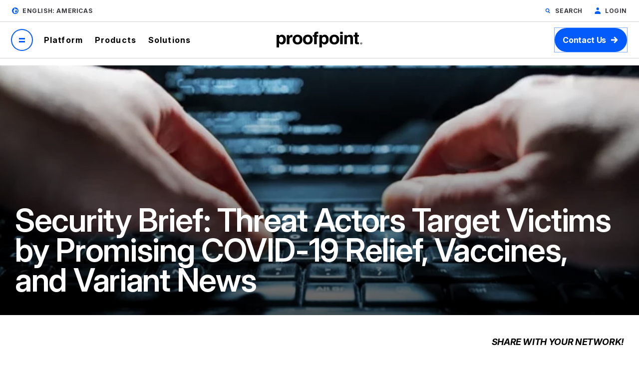

--- FILE ---
content_type: application/javascript; charset=utf-8
request_url: https://go.proofpoint.com/index.php/form/getForm?munchkinId=309-RHV-619&form=19277&url=https%3A%2F%2Fwww.proofpoint.com%2Fus%2Fblog%2Fsecurity-briefs%2Fthreat-actors-target-victims-promising-covid-19-relief-vaccines-and-variant&callback=jQuery371041995545476151297_1768594397318&_=1768594397319
body_size: 1517
content:
jQuery371041995545476151297_1768594397318({"Id":19277,"Vid":19277,"Status":"approved","Name":"WEB - WW - Blog","Description":"","Layout":"left","GutterWidth":5,"OffsetWidth":5,"HasTwoButtons":true,"SubmitLabel":"Submit","ResetLabel":"Clear","ButtonLocation":"110","LabelWidth":100,"FieldWidth":150,"ToolTipType":"none","FontFamily":"inherit","FontSize":"16px","FontColor":"#333","FontUrl":null,"LineMargin":5,"ProcessorVersion":2,"CreatedByUserid":5109,"ProcessOptions":{"language":"English","locale":"en_US","profiling":{"isEnabled":true,"numberOfProfilingFields":6,"alwaysShowFields":[]},"socialSignOn":{"isEnabled":false,"enabledNetworks":[],"cfId":null,"codeSnippet":null}},"EnableDeferredMode":0,"EnableCaptcha":0,"EnableGlobalFormValidationRule":1,"ButtonType":null,"ButtonImageUrl":null,"ButtonText":null,"ButtonSubmissionText":"Please Wait","ButtonStyle":{"id":14,"className":"mktoNative","css":"","buttonColor":null},"ThemeStyle":{"id":3,"displayOrder":7,"name":"Plain","backgroundColor":"#FFF","layout":"left","fontFamily":"inherit","fontSize":"13px","fontColor":"#333","offsetWidth":5,"gutterWidth":5,"labelWidth":100,"fieldWidth":150,"lineMargin":5,"useBackgroundColorOnPreview":false,"css":".mktoForm fieldset.mkt3-formEditorFieldContainer{border: solid 1px gray;}.mktoForm fieldset.mkt3-formEditorFieldContainer legend{padding:0 1em;}","href":"css\/forms2-theme-plain.css","buttonStyleId":14},"ThemeStyleOverride":"","LiveStreamSettings":null,"rows":[[{"Id":374395,"Name":"Email","IsRequired":true,"Datatype":"email","Maxlength":255,"InputLabel":"Business Email:","InputInitialValue":"","InputSourceChannel":"constant","FieldWidth":200,"LabelWidth":150,"PlaceholderText":"Business Email","ValidationMessage":"Must be valid email. \u003Cspan class='mktoErrorDetail'\u003Eexample@yourdomain.com\u003C\/span\u003E"}],[{"Id":374412,"Name":"blogInterest","Datatype":"hidden","Maxlength":255,"InputLabel":"Blog Interest:","InputInitialValue":"All Blog Posts","InputSourceChannel":"constant","InputSourceSelector":"","FieldWidth":200,"LabelWidth":150,"ProfilingFieldNumber":0}],[{"Id":374398,"Name":"Employees_Picklist__c","IsRequired":true,"Datatype":"hidden","Maxlength":255,"InputLabel":"","InputInitialValue":"","InputSourceChannel":"constant","InputSourceSelector":"","VisibleRows":4,"FieldWidth":200,"LabelWidth":0,"ProfilingFieldNumber":0}],[{"Id":374396,"Name":"State","IsRequired":true,"Datatype":"hidden","Maxlength":255,"DefaultValue":["State\/Province"],"InputLabel":"","InputInitialValue":"","InputSourceChannel":"constant","VisibleRows":4,"FieldWidth":200,"LabelWidth":0,"ProfilingFieldNumber":0,"DisablePrefill":true}],[{"Id":374399,"Name":"Most_Recent_Medium__c","Datatype":"hidden","Maxlength":255,"InputLabel":"Most Recent Source - Channel:","InputInitialValue":"Website","InputSourceChannel":"url","InputSourceSelector":"utm_medium","ProfilingFieldNumber":0,"DisablePrefill":true}],[{"Id":374400,"Name":"Most_Recent_Medium_Detail__c","Datatype":"hidden","Maxlength":255,"InputLabel":"Most Recent Source - Source:","InputInitialValue":"www-pfpt","InputSourceChannel":"url","InputSourceSelector":"utm_source","ProfilingFieldNumber":0,"DisablePrefill":true}],[{"Id":374401,"Name":"Industry","Datatype":"hidden","Maxlength":255,"InputLabel":"Industry:","InputInitialValue":"","InputSourceChannel":"constant","ProfilingFieldNumber":0}],[{"Id":374402,"Name":"Website","Datatype":"hidden","Maxlength":255,"InputLabel":"Website:","InputInitialValue":"","InputSourceChannel":"constant","ProfilingFieldNumber":0}],[{"Id":374403,"Name":"AnnualRevenue","Datatype":"hidden","InputLabel":"Annual Revenue:","InputInitialValue":"","InputSourceChannel":"constant","ProfilingFieldNumber":0}],[{"Id":374404,"Name":"demandbasesid","Datatype":"hidden","Maxlength":255,"InputLabel":"demandbase sid:","InputInitialValue":"","InputSourceChannel":"constant","ProfilingFieldNumber":0}],[{"Id":374405,"Name":"demandBase_Data_Source","Datatype":"hidden","Maxlength":255,"InputLabel":"DemandBase Data Source:","InputInitialValue":"","InputSourceChannel":"constant","ProfilingFieldNumber":0}],[{"Id":374406,"Name":"Primary_Product_Interest__c","Datatype":"hidden","Maxlength":255,"InputLabel":"Primary Product Interest:","InputInitialValue":"","InputSourceChannel":"url","InputSourceSelector":"ppi","VisibleRows":4,"ProfilingFieldNumber":0,"DisablePrefill":true}],[{"Id":374407,"Name":"UTM_Post_ID__c","Datatype":"hidden","Maxlength":50,"InputLabel":"UTM Post ID:","InputInitialValue":"","InputSourceChannel":"url","InputSourceSelector":"postid","ProfilingFieldNumber":0,"DisablePrefill":true}],[{"Id":374408,"Name":"utmcampaign","Datatype":"hidden","Maxlength":255,"InputLabel":"utm_campaign:","InputInitialValue":"","InputSourceChannel":"url","InputSourceSelector":"utm_campaign","ProfilingFieldNumber":0,"DisablePrefill":true}],[{"Id":374409,"Name":"utmterm","Datatype":"hidden","Maxlength":255,"InputLabel":"utm_term:","InputInitialValue":"","InputSourceChannel":"url","InputSourceSelector":"utm_term","ProfilingFieldNumber":0,"DisablePrefill":true}],[{"Id":374410,"Name":"db_employee_count","Datatype":"hidden","InputLabel":"db_employee_count:","InputInitialValue":"","InputSourceChannel":"constant","ProfilingFieldNumber":0,"DisablePrefill":true}],[{"Id":374411,"Name":"Unsubscribed","Datatype":"hidden","InputLabel":"Unsubscribed:","InputInitialValue":"0","InputSourceChannel":"constant","InputSourceSelector":"","ProfilingFieldNumber":0,"DisablePrefill":true}],[{"Id":374397,"Name":"Profiling","Datatype":"profiling","InputInitialValue":"","ProfilingFieldNumber":0,"IsLabelToLeft":true}]],"fieldsetRows":[],"action":null,"munchkinId":"309-RHV-619","dcJsUrl":"","invalidInputMsg":"Invalid Input","formSubmitFailedMsg":"Submission failed, please try again later."});

--- FILE ---
content_type: application/javascript; charset=utf-8
request_url: https://go.proofpoint.com/index.php/form/getKnownLead?form=19277&lpId=&munchkinId=309-RHV-619&filledFields=true&_mkt_trk=id%3A309-RHV-619%26token%3A_mch-proofpoint.com-4e66dc20f085497dde81c315fdaaf30a&callback=jQuery371041995545476151297_1768594397318&_=1768594397320
body_size: 25
content:

jQuery371041995545476151297_1768594397318(null);

--- FILE ---
content_type: application/javascript; charset=UTF-8
request_url: https://dev.visualwebsiteoptimizer.com/j.php?a=1002484&u=https%3A%2F%2Fwww.proofpoint.com%2Fus%2Fblog%2Fsecurity-briefs%2Fthreat-actors-target-victims-promising-covid-19-relief-vaccines-and-variant&f=1&vn=1.3
body_size: 15600
content:
(function(){function _vwo_err(e){function gE(e,a){return"https://dev.visualwebsiteoptimizer.com/ee.gif?a=1002484&s=j.php&_cu="+encodeURIComponent(window.location.href)+"&e="+encodeURIComponent(e&&e.message&&e.message.substring(0,1e3)+"&vn=")+(e&&e.code?"&code="+e.code:"")+(e&&e.type?"&type="+e.type:"")+(e&&e.status?"&status="+e.status:"")+(a||"")}var vwo_e=gE(e);try{typeof navigator.sendBeacon==="function"?navigator.sendBeacon(vwo_e):(new Image).src=vwo_e}catch(err){}}try{var extE=0,prevMode=false;window._VWO_Jphp_StartTime = (window.performance && typeof window.performance.now === 'function' ? window.performance.now() : new Date().getTime());;;(function(){window._VWO=window._VWO||{};var aC=window._vwo_code;if(typeof aC==='undefined'){window._vwo_mt='dupCode';return;}if(window._VWO.sCL){window._vwo_mt='dupCode';window._VWO.sCDD=true;try{if(aC){clearTimeout(window._vwo_settings_timer);var h=document.querySelectorAll('#_vis_opt_path_hides');var x=h[h.length>1?1:0];x&&x.remove();}}catch(e){}return;}window._VWO.sCL=true;;window._vwo_mt="live";var localPreviewObject={};var previewKey="_vis_preview_"+1002484;var wL=window.location;;try{localPreviewObject[previewKey]=window.localStorage.getItem(previewKey);JSON.parse(localPreviewObject[previewKey])}catch(e){localPreviewObject[previewKey]=""}try{window._vwo_tm="";var getMode=function(e){var n;if(window.name.indexOf(e)>-1){n=window.name}else{n=wL.search.match("_vwo_m=([^&]*)");n=n&&atob(decodeURIComponent(n[1]))}return n&&JSON.parse(n)};var ccMode=getMode("_vwo_cc");if(window.name.indexOf("_vis_heatmap")>-1||window.name.indexOf("_vis_editor")>-1||ccMode||window.name.indexOf("_vis_preview")>-1){try{if(ccMode){window._vwo_mt=decodeURIComponent(wL.search.match("_vwo_m=([^&]*)")[1])}else if(window.name&&JSON.parse(window.name)){window._vwo_mt=window.name}}catch(e){if(window._vwo_tm)window._vwo_mt=window._vwo_tm}}else if(window._vwo_tm.length){window._vwo_mt=window._vwo_tm}else if(location.href.indexOf("_vis_opt_preview_combination")!==-1&&location.href.indexOf("_vis_test_id")!==-1){window._vwo_mt="sharedPreview"}else if(localPreviewObject[previewKey]){window._vwo_mt=JSON.stringify(localPreviewObject)}if(window._vwo_mt!=="live"){;if(typeof extE!=="undefined"){extE=1}if(!getMode("_vwo_cc")){(function(){var cParam='';try{if(window.VWO&&window.VWO.appliedCampaigns){var campaigns=window.VWO.appliedCampaigns;for(var cId in campaigns){if(campaigns.hasOwnProperty(cId)){var v=campaigns[cId].v;if(cId&&v){cParam='&c='+cId+'-'+v+'-1';break;}}}}}catch(e){}var prevMode=false;_vwo_code.load('https://dev.visualwebsiteoptimizer.com/j.php?mode='+encodeURIComponent(window._vwo_mt)+'&a=1002484&f=1&u='+encodeURIComponent(window._vis_opt_url||document.URL)+'&eventArch=true'+cParam,{sL:window._vwo_code.sL});if(window._vwo_code.sL){prevMode=true;}})();}else{(function(){window._vwo_code&&window._vwo_code.finish();_vwo_ccc={u:"/j.php?a=1002484&u=https%3A%2F%2Fwww.proofpoint.com%2Fus%2Fblog%2Fsecurity-briefs%2Fthreat-actors-target-victims-promising-covid-19-relief-vaccines-and-variant&f=1&vn=1.3"};var s=document.createElement("script");s.src="https://app.vwo.com/visitor-behavior-analysis/dist/codechecker/cc.min.js?r="+Math.random();document.head.appendChild(s)})()}}}catch(e){var vwo_e=new Image;vwo_e.src="https://dev.visualwebsiteoptimizer.com/ee.gif?s=mode_det&e="+encodeURIComponent(e&&e.stack&&e.stack.substring(0,1e3)+"&vn=");aC&&window._vwo_code.finish()}})();
;;window._vwo_cookieDomain="proofpoint.com";;;;_vwo_surveyAssetsBaseUrl="https://cdn.visualwebsiteoptimizer.com/";;if(prevMode){return}if(window._vwo_mt === "live"){window.VWO=window.VWO||[];window._vwo_acc_id=1002484;window.VWO._=window.VWO._||{};;;window.VWO.visUuid="DA56EF42733CD2F8C0DE8C3F3DDAE6854|1c00df13483a5ab7a9684d1a2554529a";
;_vwo_code.sT=_vwo_code.finished();(function(c,a,e,d,b,z,g,sT){if(window.VWO._&&window.VWO._.isBot)return;const cookiePrefix=window._vwoCc&&window._vwoCc.cookiePrefix||"";const useLocalStorage=sT==="ls";const cookieName=cookiePrefix+"_vwo_uuid_v2";const escapedCookieName=cookieName.replace(/([.*+?^${}()|[\]\\])/g,"\\$1");const cookieDomain=g;function getValue(){if(useLocalStorage){return localStorage.getItem(cookieName)}else{const regex=new RegExp("(^|;\\s*)"+escapedCookieName+"=([^;]*)");const match=e.cookie.match(regex);return match?decodeURIComponent(match[2]):null}}function setValue(value,days){if(useLocalStorage){localStorage.setItem(cookieName,value)}else{e.cookie=cookieName+"="+value+"; expires="+new Date(864e5*days+ +new Date).toGMTString()+"; domain="+cookieDomain+"; path=/"}}let existingValue=null;if(sT){const cookieRegex=new RegExp("(^|;\\s*)"+escapedCookieName+"=([^;]*)");const cookieMatch=e.cookie.match(cookieRegex);const cookieValue=cookieMatch?decodeURIComponent(cookieMatch[2]):null;const lsValue=localStorage.getItem(cookieName);if(useLocalStorage){if(lsValue){existingValue=lsValue;if(cookieValue){e.cookie=cookieName+"=; expires=Thu, 01 Jan 1970 00:00:01 GMT; domain="+cookieDomain+"; path=/"}}else if(cookieValue){localStorage.setItem(cookieName,cookieValue);e.cookie=cookieName+"=; expires=Thu, 01 Jan 1970 00:00:01 GMT; domain="+cookieDomain+"; path=/";existingValue=cookieValue}}else{if(cookieValue){existingValue=cookieValue;if(lsValue){localStorage.removeItem(cookieName)}}else if(lsValue){e.cookie=cookieName+"="+lsValue+"; expires="+new Date(864e5*366+ +new Date).toGMTString()+"; domain="+cookieDomain+"; path=/";localStorage.removeItem(cookieName);existingValue=lsValue}}a=existingValue||a}else{const regex=new RegExp("(^|;\\s*)"+escapedCookieName+"=([^;]*)");const match=e.cookie.match(regex);a=match?decodeURIComponent(match[2]):a}-1==e.cookie.indexOf("_vis_opt_out")&&-1==d.location.href.indexOf("vwo_opt_out=1")&&(window.VWO.visUuid=a),a=a.split("|"),b=new Image,g=window._vis_opt_domain||c||d.location.hostname.replace(/^www\./,""),b.src="https://dev.visualwebsiteoptimizer.com/v.gif?cd="+(window._vis_opt_cookieDays||0)+"&a=1002484&d="+encodeURIComponent(d.location.hostname.replace(/^www\./,"") || c)+"&u="+a[0]+"&h="+a[1]+"&t="+z,d.vwo_iehack_queue=[b],setValue(a.join("|"),366)})("proofpoint.com",window.VWO.visUuid,document,window,0,_vwo_code.sT,"proofpoint.com","false"||null);
;clearTimeout(window._vwo_settings_timer);window._vwo_settings_timer=null;VWO.load_co=function(a,opts={}){var b=document.createElement('script');b.src=a;b.crossOrigin='anonymous';b.type='text/javascript';b.fetchPriority='high';opts.defer&&(b.defer=!0);b.innerText;b.onerror=function(){if(gcpfb(a,VWO.load_co)){return;}_vwo_code.finish();(new Image()).src='https://dev.visualwebsiteoptimizer.com/ee.gif?a=1002484&s=j.php&e=loading_failure:'+a;};document.getElementsByTagName('head')[0].appendChild(b);};
;;;;var vwoCode=window._vwo_code;if(vwoCode.filterConfig&&vwoCode.filterConfig.filterTime==="balanced"){vwoCode.removeLoaderAndOverlay()}var vwo_CIF=false;var UAP=false;;;var _vwo_style=document.getElementById('_vis_opt_path_hides'),_vwo_css=(vwoCode.hide_element_style?vwoCode.hide_element_style():'{opacity:0 !important;filter:alpha(opacity=0) !important;background:none !important;transition:none !important;}')+':root {--vwo-el-opacity:0 !important;--vwo-el-filter:alpha(opacity=0) !important;--vwo-el-bg:none !important;--vwo-el-ts:none !important;}',_vwo_text="" + _vwo_css;if (_vwo_style) { var e = _vwo_style.classList.contains("_vis_hide_layer") && _vwo_style; if (UAP && !UAP() && vwo_CIF && !vwo_CIF()) { e ? e.parentNode.removeChild(e) : _vwo_style.parentNode.removeChild(_vwo_style) } else { if (e) { var t = _vwo_style = document.createElement("style"), o = document.getElementsByTagName("head")[0], s = document.querySelector("#vwoCode"); t.setAttribute("id", "_vis_opt_path_hides"), s && t.setAttribute("nonce", s.nonce), t.setAttribute("type", "text/css"), o.appendChild(t) } if (_vwo_style.styleSheet) _vwo_style.styleSheet.cssText = _vwo_text; else { var l = document.createTextNode(_vwo_text); _vwo_style.appendChild(l) } e ? e.parentNode.removeChild(e) : _vwo_style.removeChild(_vwo_style.childNodes[0])}};window.VWO.ssMeta = { enabled: 0, noSS: 0 };;;VWO._=VWO._||{};window._vwo_clicks=false;VWO._.allSettings=(function(){return{dataStore:{campaigns:{1:{"status":"RUNNING","main":true,"ss":null,"type":"ANALYZE_HEATMAP","segment_code":"true","version":2,"pc_traffic":100,"name":"Heatmap","exclude_url":"","ep":1733431939000,"clickmap":0,"mt":[],"comb_n":{"1":"website"},"cEV":1,"stag":0,"multiple_domains":0,"sections":{"1":{"variations":{"1":[]},"globalWidgetSnippetIds":{"1":[]},"path":"","variation_names":{"1":"website"},"editorXPaths":{"1":[]},"triggers":[]}},"id":1,"ibe":1,"manual":false,"triggers":["21867859"],"metrics":[],"combs":{"1":1},"globalCode":[],"goals":{"1":{"mca":false,"excludeUrl":"","urlRegex":"^.*$","type":"ENGAGEMENT","pUrl":"^.*$"}},"urlRegex":"^.*$"}, 51:{"status":"RUNNING","ss":null,"type":"INSIGHTS_FUNNEL","segment_code":"true","version":2,"pc_traffic":100,"name":"DS_Product_Form Submission","exclude_url":"","ep":1768486772000,"clickmap":0,"mt":{"6":"21869944","1":"21869929","2":"21869932","3":"21869935","4":"21869938","5":"21869941"},"comb_n":{"1":"website"},"cEV":1,"stag":0,"multiple_domains":0,"sections":{"1":{"variations":{"1":[]},"globalWidgetSnippetIds":{"1":[]},"path":"","editorXPaths":{"1":[]},"triggers":[]}},"id":51,"ibe":1,"manual":false,"triggers":["21869926"],"metrics":[{"type":"g","metricId":0,"id":1},{"type":"g","metricId":0,"id":2},{"type":"g","metricId":0,"id":3},{"type":"g","metricId":0,"id":4},{"type":"g","metricId":0,"id":5},{"type":"g","metricId":0,"id":6}],"combs":{"1":1},"globalCode":[],"goals":{"6":{"type":"CUSTOM_GOAL","mca":true,"url":"#mktoForm_3331 > div.mktoButtonRow > span > button","identifier":"vwo_dom_click"},"1":{"type":"CUSTOM_GOAL","mca":true,"identifier":"vwo_pageView"},"2":{"type":"CUSTOM_GOAL","mca":true,"identifier":"vwo_pageView"},"3":{"type":"CUSTOM_GOAL","mca":true,"identifier":"vwo_pageView"},"4":{"type":"CUSTOM_GOAL","mca":true,"identifier":"vwo_pageView"},"5":{"type":"CUSTOM_GOAL","mca":true,"url":"#block-particle-content > div > div.landing-hero.landing-hero__constrain-bg-img > div > div > div.landing-hero__content_wrapper > div > div > div.landing-hero__links > div:nth-child(1)","identifier":"vwo_dom_click"}},"urlRegex":".*"}, 3:{"status":"RUNNING","main":true,"ss":null,"type":"ANALYZE_RECORDING","segment_code":"true","version":2,"pc_traffic":100,"stag":0,"wl":"","exclude_url":"","ep":1733508981000,"clickmap":0,"aK":1,"triggers":["21837748"],"mt":[],"bl":"","cEV":1,"metrics":[],"multiple_domains":0,"sections":{"1":{"variations":{"1":[]},"globalWidgetSnippetIds":{"1":[]},"path":"","editorXPaths":{"1":[]},"triggers":[]}},"id":3,"ibe":1,"manual":false,"comb_n":{"1":"website"},"globalCode":[],"combs":{"1":1},"name":"Recording","goals":{"1":{"mca":false,"excludeUrl":"","urlRegex":"^.*$","type":"ENGAGEMENT","pUrl":"^.*$"}},"urlRegex":"^.*$"}, 36:{"stag":0,"status":"RUNNING","multiple_domains":0,"ss":{"js":["function() {\n\tvar clear = function() {\n\t\texecuteTrigger();\n\t\tclearInterval(interval);\n\t}\n\tvar interval = setInterval(function() {\n\t\tif (window.vwo_6sense_company_details) {\n\t\t\tclear();\n\t\t}\n\t}, 10);\n\tsetTimeout(function() {\n\t\tclear();\n\t}, 5000);\n}\n"],"pu":"_vwo_u.cm('eO','js','0')"},"iType":{"type":"TARGETING","v":1},"segment_code":"_vwo_t.cm('eO', 'poll','_vwo_s().f_n_b(_vwo_s().jv(\\'window.vwo_6sense_company_details\\'))')","triggers":[19939838],"version":4,"ps":true,"pc_traffic":100,"pg_config":["2973064"],"name":"Customer Stories - 6Sense DS","exclude_url":"","ep":1758822280000,"clickmap":0,"id":36,"metrics":[{"type":"g","metricId":0,"id":1},{"type":"g","metricId":0,"id":2}],"mt":{"2":"20337511","1":"20337508"},"comb_n":{"2":"Columbia-Univ","1":"Original"},"cEV":1,"pgre":true,"urlRegex":"","sections":{"1":{"variations":{"2":[{"rtag":"R_1002484_36_1_2_0","tag":"C_1002484_36_1_2_0","xpath":".customer-spotlight__headline"},{"rtag":"R_1002484_36_1_2_1","tag":"C_1002484_36_1_2_1","xpath":".customer-spotlight__description"},{"rtag":"R_1002484_36_1_2_2","tag":"C_1002484_36_1_2_2","xpath":".customer-story-spotlight__video"},{"rtag":"R_1002484_36_1_2_3","tag":"C_1002484_36_1_2_3","xpath":".customer-story-spotlight__logo > img:nth-of-type(1)"},{"rtag":"R_1002484_36_1_2_4","tag":"C_1002484_36_1_2_4","xpath":".global-elements__cta-btn-secondary"}],"1":[{"xpath":".customer-story-spotlight__video","rtag":"R_1002484_36_1_1_0","tag":"C_1002484_36_1_1_0","dHE":true},{"xpath":".global-elements__cta-btn-secondary","rtag":"R_1002484_36_1_1_1","tag":"C_1002484_36_1_1_1","dHE":true}]},"sen":{"2":true,"1":true},"globalWidgetSnippetIds":{"2":[],"1":[]},"path":"","variation_names":{"2":"Columbia-Univ","1":"Original"},"triggers":{"2":"20337505","1":"19939847"},"segment":{"2":"(_vwo_t.cm('eO', 'poll','_vwo_s().f_n_b(_vwo_s().jv(\\'window.vwo_6sense_company_details.segments.names.indexOf(837582) > -1\\'))'))","1":"true"}}},"muts":{"post":{"refresh":true,"enabled":true}},"ibe":0,"manual":false,"globalCode":{"post":"GL_1002484_36_post","pre":"GL_1002484_36_pre"},"varSegAllowed":true,"combs":{"2":1,"1":0},"type":"VISUAL_AB","goals":{"2":{"type":"CUSTOM_GOAL","mca":false,"url":"._vwo_coal_1762468771754","identifier":null},"1":{"type":"CUSTOM_GOAL","mca":false,"url":"._vwo_coal_1762468748709","identifier":null}},"aMTP":1}, 38:{"stag":0,"status":"RUNNING","multiple_domains":0,"ss":{"js":["function() {\n\tvar clear = function () {\n\t\texecuteTrigger();\n\t\tclearInterval(interval);\n\t}\n\tvar interval = setInterval(function () {\n\t\tif (window.vwo_6sense_company_details) {\n\t\t\tclear();\n\t\t}\n\t}, 10);\n\tsetTimeout(function () {\n\t\tclear();\n\t}, 5000);\n}\n"],"pu":"_vwo_u.cm('eO','js','0')"},"iType":{"type":"TARGETING","v":1},"segment_code":"_vwo_t.cm('eO', 'poll','_vwo_s().f_n_b(_vwo_s().jv(\\'window.vwo_6sense_company_details\\'))')","triggers":[19939838],"version":4,"ps":true,"pc_traffic":100,"pg_config":["2933132"],"name":"Resource - Top Resources - \n6Sense DS","exclude_url":"","ep":1760994684000,"clickmap":0,"id":38,"metrics":[{"type":"g","metricId":0,"id":3},{"type":"g","metricId":0,"id":5},{"type":"m","metricId":1564547,"id":6},{"type":"g","metricId":0,"id":10},{"type":"g","metricId":0,"id":11},{"type":"m","metricId":1955452,"id":12},{"type":"g","metricId":0,"id":13}],"mt":{"6":"15476918","11":"20305456","13":"20305459","10":"20305453","3":"20305447","12":"20230486","5":"20305450"},"comb_n":{"2":"DS_SB-heavy","1":"Original","3":"DS_Report-heavy"},"cEV":1,"pgre":true,"urlRegex":"","sections":{"1":{"variations":{"2":[{"iT":true,"rtag":"R_1002484_38_1_2_0","tag":"C_1002484_38_1_2_0","xpath":".resources-library-featured"}],"1":[{"xpath":".resources-library-featured","rtag":"R_1002484_38_1_1_0","tag":"C_1002484_38_1_1_0","dHE":true}],"3":[{"iT":true,"rtag":"R_1002484_38_1_3_0","tag":"C_1002484_38_1_3_0","xpath":".resources-library-featured"}]},"sen":{"2":true,"1":true,"3":true},"globalWidgetSnippetIds":{"2":[],"1":[],"3":[]},"path":"","variation_names":{"2":"DS_SB-heavy","1":"Original","3":"DS_Report-heavy"},"triggers":{"2":"20305441","1":"19939847","3":"20305444"},"segment":{"2":"(_vwo_t.cm('eO', 'poll','_vwo_s().f_n_b(_vwo_s().jv(\\'window.vwo_6sense_company_details.segments.names.indexOf(837582) > -1\\'))'))","1":"true","3":"(_vwo_t.cm('eO', 'poll','_vwo_s().f_n_b(_vwo_s().jv(\\'window.vwo_6sense_company_details.segments.names.indexOf(837582) > -1\\'))'))"}}},"muts":{"post":{"refresh":true,"enabled":true}},"ibe":0,"manual":false,"globalCode":{"post":"GL_1002484_38_post","pre":"GL_1002484_38_pre"},"varSegAllowed":true,"combs":{"2":0.5,"1":0,"3":0.5},"type":"VISUAL_AB","goals":{"6":{"type":"CUSTOM_GOAL","mca":false,"identifier":"vwo_dom_submit"},"11":{"type":"CUSTOM_GOAL","mca":false,"identifier":"gtm.offerEngaged"},"13":{"type":"CUSTOM_GOAL","mca":false,"identifier":"gtm.offerEngaged"},"10":{"type":"CUSTOM_GOAL","mca":false,"identifier":"gtm.offerEngaged"},"3":{"type":"CUSTOM_GOAL","mca":false,"identifier":"vwo_dom_click"},"12":{"type":"CUSTOM_GOAL","mca":false,"identifier":"gtm.offerEngaged"},"5":{"type":"CUSTOM_GOAL","mca":false,"url":"._vwo_coal_1761086489690","identifier":null}},"aMTP":1}, 31:{"status":"RUNNING","stag":0,"ss":{"pu":"_vwo_u.cm('eO','js','1')","js":{"1":"function() {\n\tvar clear = function () {\n\t\texecuteTrigger();\n\t\tclearInterval(interval);\n\t}\n\tvar interval = setInterval(function () {\n\t\tif (window.vwo_6sense_company_details) {\n\t\t\tclear();\n\t\t}\n\t}, 10);\n\tsetTimeout(function () {\n\t\tclear();\n\t}, 5000);\n}\n"},"csa":0},"iType":{"type":"TARGETING","v":1},"segment_code":"(_vwo_t.cm('eO', 'poll','_vwo_s().f_n_b(_vwo_s().jv(\\'window.vwo_6sense_company_details.segments.names.indexOf(2168534) > -1\\'))')) && _vwo_t.cm('eO', 'poll','_vwo_s().f_n_b(_vwo_s().jv(\\'window.vwo_6sense_company_details\\'))')","multiple_domains":0,"version":4,"ps":true,"pc_traffic":100,"triggers":[18208109],"name":"Prime - Top Resources","exclude_url":"","ep":1757454992000,"clickmap":0,"pg_config":["2750593"],"id":31,"mt":{"2":"15476915","1":"20229730","3":"15934682"},"comb_n":{"2":"Prime-Assets-&-Images","1":"Original","3":"Prime-Assets-&-Generic-Images"},"metrics":[{"type":"g","metricId":0,"id":1},{"type":"m","metricId":1564544,"id":2},{"type":"m","metricId":1571834,"id":3}],"pgre":true,"urlRegex":"","sections":{"1":{"variations":{"2":[{"iT":true,"rtag":"R_1002484_31_1_2_0","tag":"C_1002484_31_1_2_0","xpath":".resources-library-featured__items > div:nth-of-type(2) > div:nth-of-type(1)"},{"rtag":"R_1002484_31_1_2_1","tag":"C_1002484_31_1_2_1","xpath":".resources-library-featured__items > div:nth-of-type(1) > div:nth-of-type(1)"},{"iT":true,"rtag":"R_1002484_31_1_2_2","tag":"C_1002484_31_1_2_2","xpath":".resources-library-featured__items > div:nth-of-type(3) > div:nth-of-type(1)"}],"1":[],"3":[{"iT":true,"rtag":"R_1002484_31_1_3_0","tag":"C_1002484_31_1_3_0","xpath":".resources-library-featured__items > div:nth-of-type(2) > div:nth-of-type(1)"},{"rtag":"R_1002484_31_1_3_1","tag":"C_1002484_31_1_3_1","xpath":".resources-library-featured__items > div:nth-of-type(1) > div:nth-of-type(1)"},{"iT":true,"rtag":"R_1002484_31_1_3_2","tag":"C_1002484_31_1_3_2","xpath":".resources-library-featured__items > div:nth-of-type(3) > div:nth-of-type(1)"}]},"sen":{"2":true,"1":true,"3":true},"triggers":{"2":"18208111","1":"18208111","3":"18208111"},"globalWidgetSnippetIds":{"2":[],"1":[],"3":[]},"path":"","variation_names":{"2":"Prime-Assets-&-Images","1":"Original","3":"Prime-Assets-&-Generic-Images"},"priority":[2,3,1],"segment":{"2":"true","1":"true","3":"true"}}},"muts":{"post":{"refresh":true,"enabled":true}},"ibe":0,"manual":false,"globalCode":{"post":"GL_1002484_31_post","pre":"GL_1002484_31_pre"},"varSegAllowed":true,"combs":{"2":0.5,"1":0,"3":0.5},"type":"VISUAL_AB","goals":{"2":{"type":"CUSTOM_GOAL","mca":false,"identifier":"vwo_engagement"},"1":{"type":"CUSTOM_GOAL","mca":false,"identifier":"vwo_dom_click"},"3":{"type":"CUSTOM_GOAL","mca":false,"identifier":"vwo_pageUnload"}},"aMTP":1}, 39:{"stag":0,"status":"RUNNING","multiple_domains":0,"ss":{"js":["function() {\n\tvar clear = function () {\n\t\texecuteTrigger();\n\t\tclearInterval(interval);\n\t}\n\tvar interval = setInterval(function () {\n\t\tif (window.vwo_6sense_company_details) {\n\t\t\tclear();\n\t\t}\n\t}, 10);\n\tsetTimeout(function () {\n\t\tclear();\n\t}, 5000);\n}\n"],"pu":"_vwo_u.cm('eO','js','0')"},"iType":{"type":"TARGETING","v":1},"segment_code":"_vwo_t.cm('eO', 'poll','_vwo_s().f_n_b(_vwo_s().jv(\\'window.vwo_6sense_company_details\\'))')","triggers":["19939838"],"version":4,"ps":true,"pc_traffic":100,"pg_config":["2973085"],"name":"DS product HP - Hero - 6Sense DS","exclude_url":"","ep":1762458976000,"clickmap":0,"id":39,"metrics":[{"type":"g","metricId":0,"id":1},{"type":"m","metricId":1929851,"id":2},{"type":"m","metricId":1955452,"id":3}],"mt":{"2":"19939862","1":"21541645","3":"20230486"},"comb_n":{"1":"Original","2":"Original---New-Visitor","3":"New-copy---New-Visitor","4":"New-copy---Return-Visitor","5":"Original---Return-Visitor"},"cEV":1,"pgre":true,"urlRegex":"","sections":{"1":{"variations":{"1":[{"xpath":".landing-hero__button--desktop > a:nth-of-type(1)","rtag":"R_1002484_39_1_1_0","tag":"C_1002484_39_1_1_0","dHE":true}],"2":[{"xpath":".landing-hero__button--desktop > a:nth-of-type(1)","rtag":"R_1002484_39_1_2_0","tag":"C_1002484_39_1_2_0","dHE":true}],"3":[{"iT":true,"rtag":"R_1002484_39_1_3_0","tag":"C_1002484_39_1_3_0","xpath":".landing-hero__header"},{"iT":true,"rtag":"R_1002484_39_1_3_1","tag":"C_1002484_39_1_3_1","xpath":".vwo_tm_1763416817827 <vwo_sep> P:tm('Unified data security with a human-centric, adaptive and comprehensive approach.')"},{"xpath":".landing-hero__button--desktop > a:nth-of-type(1)","rtag":"R_1002484_39_1_3_2","tag":"C_1002484_39_1_3_2","dHE":true}],"4":[{"iT":true,"rtag":"R_1002484_39_1_4_0","tag":"C_1002484_39_1_4_0","xpath":".landing-hero__header"},{"iT":true,"rtag":"R_1002484_39_1_4_1","tag":"C_1002484_39_1_4_1","xpath":".vwo_tm_1763416817827 <vwo_sep> P:tm('Unified data security with a human-centric, adaptive and comprehensive approach.')"},{"xpath":".landing-hero__button--desktop > a:nth-of-type(1)","rtag":"R_1002484_39_1_4_2","tag":"C_1002484_39_1_4_2","dHE":true}],"5":[{"iT":true,"rtag":"R_1002484_39_1_5_0","tag":"C_1002484_39_1_5_0","xpath":".landing-hero__header"},{"iT":true,"rtag":"R_1002484_39_1_5_1","tag":"C_1002484_39_1_5_1","xpath":".vwo_tm_1763416817827 <vwo_sep> P:tm('Unified data security with a human-centric, adaptive and comprehensive approach.')"},{"xpath":".landing-hero__button--desktop > a:nth-of-type(1)","rtag":"R_1002484_39_1_5_2","tag":"C_1002484_39_1_5_2","dHE":true}]},"sen":{"1":true,"2":true,"3":true,"4":true,"5":true},"triggers":{"1":"19939847","2":"21541633","3":"21541636","4":"21541639","5":"21541642"},"globalWidgetSnippetIds":{"1":[],"2":[],"3":[],"4":[],"5":[]},"path":"","variation_names":{"1":"Original","2":"Original---New-Visitor","3":"New-copy---New-Visitor","4":"New-copy---Return-Visitor","5":"Original---Return-Visitor"},"editorXPaths":{"1":[],"2":[],"3":[],"4":[],"5":[]},"segment":{"1":"true","2":"((_vwo_t.cm('eO', 'poll','_vwo_s().f_n_b(_vwo_s().jv(\\'window.vwo_6sense_company_details.segments.names.indexOf(837582) > -1\\'))') && _vwo_s().f_e(_vwo_s().vt(),'new')))","3":"((_vwo_t.cm('eO', 'poll','_vwo_s().f_n_b(_vwo_s().jv(\\'window.vwo_6sense_company_details.segments.names.indexOf(837582) > -1\\'))') && _vwo_s().f_e(_vwo_s().vt(),'new')))","4":"((_vwo_t.cm('eO', 'poll','_vwo_s().f_n_b(_vwo_s().jv(\\'window.vwo_6sense_company_details.segments.names.indexOf(837582) > -1\\'))') && _vwo_s().f_e(_vwo_s().vt(),'ret')))","5":"((_vwo_t.cm('eO', 'poll','_vwo_s().f_n_b(_vwo_s().jv(\\'window.vwo_6sense_company_details.segments.names.indexOf(837582) > -1\\'))') && _vwo_s().f_e(_vwo_s().vt(),'ret')))"}}},"muts":{"post":{"refresh":true,"enabled":true}},"ibe":1,"manual":false,"globalCode":{"post":"GL_1002484_39_post","pre":"GL_1002484_39_pre"},"varSegAllowed":true,"combs":{"1":0,"2":0.25,"3":0.25,"4":0.25,"5":0.25},"type":"VISUAL_AB","goals":{"2":{"type":"CUSTOM_GOAL","mca":false,"identifier":"gtm.offerEngaged"},"1":{"type":"CUSTOM_GOAL","mca":false,"url":"._vwo_coal_1763415529693","identifier":null},"3":{"type":"CUSTOM_GOAL","mca":false,"identifier":"gtm.offerEngaged"}},"aMTP":1}},changeSets:{},plugins:{"GEO":{"vn":"geoip2","cc":"US","cn":"United States","cEU":"","r":"OH","rn":"Ohio","conC":"NA","c":"Columbus"},"UA":{"ps":"desktop:false:Mac OS X:10.15.7:ClaudeBot:1:Spider","de":"Other","dt":"spider","br":"Other","os":"MacOS"},"IP":"18.216.198.176","DACDNCONFIG":{"DT":{"DELAYAFTERTRIGGER":1000,"DEVICE":"mobile","TC":"function(){ return _vwo_t.cm('eO','js',VWO._.dtc.ctId); };","SEGMENTCODE":"function(){ return _vwo_s().f_e(_vwo_s().dt(),'mobile') };"},"CRECJS":false,"eNC":false,"UCP":false,"SST":false,"aSM":false,"CJ":false,"FB":false,"AST":true,"BSECJ":false,"CSHS":false,"CINSTJS":false,"jsConfig":{"iche":1,"ivocpa":false,"vqe":false,"histEnabled":1,"m360":1,"se":1,"recData360Enabled":1,"earc":1,"ast":1,"ge":1,"ele":1},"DONT_IOS":false,"SD":false,"RDBG":false,"DNDOFST":1000,"SPA":true,"SCC":"{\"cache\":0}","debugEvt":false,"DLRE":false,"SPAR":false,"IAF":false,"PRTHD":false,"CKLV":false},"LIBINFO":{"WORKER":{"HASH":"70faafffa0475802f5ee03ca5ff74179br"},"SURVEY_HTML":{"HASH":"9e434dd4255da1c47c8475dbe2dcce30br"},"SURVEY_DEBUG_EVENTS":{"HASH":"682dde5d690e298595e1832b5a7e739bbr"},"DEBUGGER_UI":{"HASH":"ac2f1194867fde41993ef74a1081ed6bbr"},"EVAD":{"LIB_SUFFIX":"","HASH":""},"SURVEY":{"HASH":"b93ecc4fa61d6c9ca49cd4ee0de76dfdbr"},"TRACK":{"LIB_SUFFIX":"","HASH":"13868f8d526ad3d74df131c9d3ab264bbr"},"OPA":{"HASH":"47280cdd59145596dbd65a7c3edabdc2br","PATH":"\/4.0"},"HEATMAP_HELPER":{"HASH":"c5d6deded200bc44b99989eeb81688a4br"}},"PIICONFIG":false,"ACCTZ":"GMT"},vwoData:{"gC":null,"pR":[]},crossDomain:{},integrations:{},events:{"vwo_surveyQuestionDisplayed":{},"vwo_surveyClosed":{},"vwo_tabIn":{},"vwo_appTerminated":{},"vwo_appComesInForeground":{},"vwo_recommendation_block_shown":{},"vwo_surveyDisplayed":{},"vwo_networkChanged":{},"vwo_debugLogs":{},"vwo_zoom":{},"vwo_longPress":{},"vwo_fling":{},"vwo_trackGoalVisited":{},"vwo_newSessionCreated":{},"vwo_syncVisitorProp":{},"vwo_appNotResponding":{},"vwo_appCrashed":{},"vwo_page_session_count":{},"vwo_analyzeHeatmap":{},"vwo_analyzeRecording":{},"vwo_survey_surveyCompleted":{},"vwo_survey_submit":{},"vwo_survey_reachedThankyou":{},"vwo_survey_questionShown":{},"vwo_survey_questionAttempted":{},"vwo_survey_display":{},"gtm.offerEngaged":{},"vwo_survey_close":{},"vwo_survey_attempt":{},"vwo_customConversion":{},"vwo_revenue":{},"vwo_sessionSync":{},"vwo_leaveIntent":{},"vwo_screenViewed":{},"vwo_log":{},"vwo_sdkDebug":{},"vwo_surveyQuestionSubmitted":{},"vwo_surveyCompleted":{},"vwo_timer":{"nS":["timeSpent"]},"vwo_dom_scroll":{"nS":["pxBottom","bottom","top","pxTop"]},"vwo_pageView":{},"vwo_goalVisit":{"nS":["expId"]},"vwo_dom_hover":{},"vwo_tabOut":{},"vwo_pageRefreshed":{},"vwo_errorOnPage":{},"vwo_surveyQuestionAttempted":{},"vwo_orientationChanged":{},"vwo_appLaunched":{},"vwo_autoCapture":{},"vwo_doubleTap":{},"vwo_rC":{},"vwo_variationShown":{},"vwo_conversion":{},"vwo_dom_click":{"nS":["target.innerText","target"]},"vwo_customTrigger":{},"vwo_dom_submit":{},"vwo_vA":{},"vwo_analyzeForm":{},"vwo_sdkUsageStats":{},"vwo_fmeSdkInit":{},"vwo_performance":{},"vwo_repeatedHovered":{},"vwo_repeatedScrolled":{},"vwo_survey_complete":{},"vwo_scroll":{},"vwo_mouseout":{},"vwo_selection":{},"vwo_singleTap":{},"vwo_pageUnload":{},"vwo_appGoesInBackground":{},"vwo_cursorThrashed":{},"vwo_copy":{},"vwo_quickBack":{},"vwo_surveyAttempted":{},"vwo_surveyExtraData":{}},visitorProps:{"vwo_domain":{},"vwo_email":{}},uuid:"DA56EF42733CD2F8C0DE8C3F3DDAE6854",syV:{},syE:{},cSE:{},CIF:false,syncEvent:"sessionCreated",syncAttr:"sessionCreated"},sCIds:{},oCids:["1","51","3","36","38","31","39"],triggers:{"21869929":{"cnds":[{"id":1000,"event":"vwo_pageView","filters":[["page.url","pgc","3129622"]]}],"dslv":2},"21869932":{"cnds":[{"id":1000,"event":"vwo_pageView","filters":[["page.url","pgc","2750591"]]}],"dslv":2},"21869935":{"cnds":[{"id":1000,"event":"vwo_pageView","filters":[["page.url","pgc","3129625"]]}],"dslv":2},"21869938":{"cnds":[{"id":1000,"event":"vwo_pageView","filters":[["page.url","pgc","2973085"]]}],"dslv":2},"21869941":{"cnds":[{"id":1000,"event":"vwo_dom_click","filters":["a",["page.url","pgc","2973085"],["event.target","sel","#block-particle-content > div > div.landing-hero.landing-hero__constrain-bg-img > div > div > div.landing-hero__content_wrapper > div > div > div.landing-hero__links > div:nth-child(1)"]]}],"dslv":2},"21869944":{"cnds":[{"id":1000,"event":"vwo_dom_click","filters":["a",["page.url","pgc","3129628"],["event.target","sel","#mktoForm_3331 > div.mktoButtonRow > span > button"]]}],"dslv":2},"18208109":{"cnds":["a",{"id":1003,"event":"vwo_pageView","filters":[]},["o",{"id":500,"event":"vwo_pageView","filters":[["storage.cookies._vis_opt_exp_31_combi","nbl"]]},["a",{"event":"vwo_mutationObserved","id":2},{"event":"vwo_notRedirecting","id":4,"filters":[]},{"event":"vwo_visibilityTriggered","id":5,"filters":[]},["o",{"id":1000,"event":"vwo_timer","filters":[["tags.js_c9cdb8ffb512f4943d297c8b25485b80","gt","-1"]],"exitTrigger":"18208107"},{"id":1001,"event":"vwo_pageView","filters":[["tags.js_c9cdb8ffb512f4943d297c8b25485b80","gt","-1"]]}]]]],"dslv":2},"18208107":{"cnds":[{"id":0,"event":"vwo_postInit","filters":[[["tags.ce31_4_1"],"exec"]]}]},"18208111":{"cnds":[{"id":502,"event":"trigger.18208109"}],"dslv":2},"19939838":{"cnds":["a",{"event":"vwo_mutationObserved","id":2},{"event":"vwo_notRedirecting","id":4,"filters":[]},{"event":"vwo_visibilityTriggered","id":5,"filters":[]},{"id":1000,"event":"vwo_pageView","filters":[]},{"id":1002,"event":"vwo_pageView","filters":[]}],"dslv":2},"20337502":{"cnds":[{"id":0,"event":"vwo_postInit","filters":[[["tags.ce691cc86e9976e_4_1"],"exec"]]}]},"19939847":{"cnds":[{"id":502,"event":"trigger.19939838"}],"dslv":2},"20337505":{"cnds":["a",["o",{"id":1000,"event":"vwo_timer","filters":[["tags.js_740923ae378d5a2f6e965893157628f9","gt","-1"]],"exitTrigger":"20337502"},{"id":1001,"event":"vwo_pageView","filters":[["tags.js_740923ae378d5a2f6e965893157628f9","gt","-1"]]}],{"id":502,"event":"trigger.19939838"}],"dslv":2},"21541627":{"cnds":[{"id":0,"event":"vwo_postInit","filters":[[["tags.ce695b035ddc001_4_1"],"exec"]]}]},"21541630":{"cnds":[{"id":0,"event":"vwo_postInit","filters":[[["tags.ce695b035ddc0df_4_1"],"exec"]]}]},"21541633":{"cnds":["a",["o",{"id":1000,"event":"vwo_timer","filters":[["tags.js_740923ae378d5a2f6e965893157628f9","gt","-1"]],"exitTrigger":"21541621"},{"id":1001,"event":"vwo_pageView","filters":[["tags.js_740923ae378d5a2f6e965893157628f9","gt","-1"]]}],{"id":1002,"event":"vwo_pageView","filters":[["visitorType","eq","new"]]},{"id":502,"event":"trigger.19939838"}],"dslv":2},"21541636":{"cnds":["a",["o",{"id":1000,"event":"vwo_timer","filters":[["tags.js_740923ae378d5a2f6e965893157628f9","gt","-1"]],"exitTrigger":"21541624"},{"id":1001,"event":"vwo_pageView","filters":[["tags.js_740923ae378d5a2f6e965893157628f9","gt","-1"]]}],{"id":1002,"event":"vwo_pageView","filters":[["visitorType","eq","new"]]},{"id":502,"event":"trigger.19939838"}],"dslv":2},"21541639":{"cnds":["a",["o",{"id":1000,"event":"vwo_timer","filters":[["tags.js_740923ae378d5a2f6e965893157628f9","gt","-1"]],"exitTrigger":"21541627"},{"id":1001,"event":"vwo_pageView","filters":[["tags.js_740923ae378d5a2f6e965893157628f9","gt","-1"]]}],{"id":1002,"event":"vwo_pageView","filters":[["visitorType","eq","ret"]]},{"id":502,"event":"trigger.19939838"}],"dslv":2},"21541642":{"cnds":["a",["o",{"id":1000,"event":"vwo_timer","filters":[["tags.js_740923ae378d5a2f6e965893157628f9","gt","-1"]],"exitTrigger":"21541630"},{"id":1001,"event":"vwo_pageView","filters":[["tags.js_740923ae378d5a2f6e965893157628f9","gt","-1"]]}],{"id":1002,"event":"vwo_pageView","filters":[["visitorType","eq","ret"]]},{"id":502,"event":"trigger.19939838"}],"dslv":2},"2":{"cnds":[{"event":"vwo_variationShown","id":100}]},"5":{"cnds":[{"event":"vwo_postInit","id":101}]},"20300431":{"cnds":["a",{"id":503,"event":"vwo_evalPreCampJs_38","filters":[["storage.cookies._vis_opt_exp_38_combi","nbl"]]},["o",{"id":1000,"event":"vwo_evalPreCampJs_38","filters":[["page.url","eq","https:\/\/www.proofpoint.com\/us\/resources\/solution-briefs\/data-security-posture-management-dspm"]]},{"id":1001,"event":"vwo_evalPreCampJs_38","filters":[["page.url","eq","https:\/\/www.proofpoint.com\/us\/resources\/solution-briefs\/data-security"]]},{"id":1002,"event":"vwo_evalPreCampJs_38","filters":[["page.url","eq","https:\/\/www.proofpoint.com\/us\/resources\/threat-reports\/data-security-landscape-report"]]},{"id":1003,"event":"vwo_evalPreCampJs_38","filters":[["page.url","eq","https:\/\/www.proofpoint.com\/us\/resources\/e-books\/transforming-data-security"]]}]],"dslv":2},"20305435":{"cnds":[{"id":0,"event":"vwo_postInit","filters":[[["tags.ce691b96f3394bf_4_1"],"exec"]]}]},"20305438":{"cnds":[{"id":0,"event":"vwo_postInit","filters":[[["tags.ce691b96f33a6ae_4_1"],"exec"]]}]},"20229730":{"cnds":[{"id":1000,"event":"vwo_dom_click","filters":[["page.url","pgc","2750587"]]}],"dslv":2},"15476915":{"cnds":["o",{"id":1000,"event":"vwo_dom_click","filters":["a",["event.userEngagement","eq",true],["page.url","pgc","2750589"]]},{"id":1001,"event":"vwo_dom_submit","filters":["a",["event.userEngagement","eq",true],["page.url","pgc","2750589"]]}],"dslv":2},"15934682":{"cnds":[{"id":1000,"event":"vwo_pageUnload","filters":["a",["page.url","pgc","2750591"],["event.timeSpent","gt",10]]}],"dslv":2},"75":{"cnds":[{"event":"vwo_urlChange","id":99}]},"9":{"cnds":[{"event":"vwo_groupCampTriggered","id":105}]},"21867859":{"cnds":["a",{"event":"vwo__activated","id":3,"filters":[["event.id","eq","1"]]},{"event":"vwo_notRedirecting","id":4,"filters":[]},{"event":"vwo_visibilityTriggered","id":5,"filters":[]},{"id":1000,"event":"vwo_pageView","filters":[]}],"dslv":2},"8":{"cnds":[{"event":"vwo_pageView","id":102}]},"21838315":{"cnds":["a",{"id":1000,"event":"vwo_pageView","filters":[]},{"id":1002,"event":"vwo_pageView","filters":[["page.url","pgc","3126430"]]}],"dslv":2},"21838312":{"cnds":["a",{"id":1000,"event":"vwo_pageView","filters":[]},{"id":1002,"event":"vwo_pageView","filters":[["page.url","pgc","3126427"]]}],"dslv":2},"21541645":{"cnds":[{"id":1000,"event":"vwo_dom_click","filters":[["event.target","sel","._vwo_coal_1763415529693"]]}],"dslv":2},"19939862":{"cnds":[{"id":1000,"event":"gtm.offerEngaged","filters":[["event.page.url","eq","https:\/\/www.proofpoint.com\/us\/resources\/e-books\/transforming-data-security"]]}],"dslv":2},"21541624":{"cnds":[{"id":0,"event":"vwo_postInit","filters":[[["tags.ce695b035ddbf3b_4_1"],"exec"]]}]},"21541621":{"cnds":[{"id":0,"event":"vwo_postInit","filters":[[["tags.ce695b035dda88b_4_1"],"exec"]]}]},"21541618":{"cnds":["a",{"id":503,"event":"vwo_evalPreCampJs_39","filters":[["storage.cookies._vis_opt_exp_39_combi","nbl"]]},["o",{"id":1000,"event":"vwo_evalPreCampJs_39","filters":[["page.url","eq","https:\/\/www.proofpoint.com\/us\/resources\/e-books\/transforming-data-security"]]},{"id":1001,"event":"vwo_evalPreCampJs_39","filters":[["page.url","eq","https:\/\/www.proofpoint.com\/us\/resources\/threat-reports\/data-security-landscape-report"]]}]],"dslv":2},"21837748":{"cnds":["a",{"event":"vwo__activated","id":3,"filters":[["event.id","eq","3"]]},{"event":"vwo_notRedirecting","id":4,"filters":[]},{"event":"vwo_visibilityTriggered","id":5,"filters":[]},{"id":1000,"event":"vwo_pageView","filters":[]}],"dslv":2},"20337508":{"cnds":[{"id":1000,"event":"vwo_dom_click","filters":[["event.target","sel","._vwo_coal_1762468748709"]]}],"dslv":2},"20305447":{"cnds":[{"id":1000,"event":"vwo_dom_click","filters":[["page.url","pgc","2933114"]]}],"dslv":2},"20305450":{"cnds":[{"id":1000,"event":"vwo_dom_click","filters":[["event.target","sel","._vwo_coal_1761086489690"]]}],"dslv":2},"15476918":{"cnds":[{"id":1000,"event":"vwo_dom_submit","filters":[["page.url","pgc","2750589"]]}],"dslv":2},"20305453":{"cnds":[{"id":1000,"event":"gtm.offerEngaged","filters":[["event.page.url","eq","https:\/\/www.proofpoint.com\/us\/resources\/solution-briefs\/data-security-posture-management-dspm"]]}],"dslv":2},"20305456":{"cnds":[{"id":1000,"event":"gtm.offerEngaged","filters":[["event.page.url","eq","https:\/\/www.proofpoint.com\/us\/resources\/solution-briefs\/data-security"]]}],"dslv":2},"20230486":{"cnds":[{"id":1000,"event":"gtm.offerEngaged","filters":[["event.page.url","eq","https:\/\/www.proofpoint.com\/us\/resources\/threat-reports\/data-security-landscape-report"]]}],"dslv":2},"20305459":{"cnds":[{"id":1000,"event":"gtm.offerEngaged","filters":[["event.page.url","eq","https:\/\/www.proofpoint.com\/us\/resources\/e-books\/transforming-data-security"]]}],"dslv":2},"20305444":{"cnds":["a",["o",{"id":1000,"event":"vwo_timer","filters":[["tags.js_740923ae378d5a2f6e965893157628f9","gt","-1"]],"exitTrigger":"20305438"},{"id":1001,"event":"vwo_pageView","filters":[["tags.js_740923ae378d5a2f6e965893157628f9","gt","-1"]]}],{"id":502,"event":"trigger.19939838"}],"dslv":2},"20337511":{"cnds":[{"id":1000,"event":"vwo_dom_click","filters":[["event.target","sel","._vwo_coal_1762468771754"]]}],"dslv":2},"21869926":{"cnds":["a",{"event":"vwo__activated","id":3,"filters":[["event.id","eq","51"]]},{"event":"vwo_notRedirecting","id":4,"filters":[]},{"event":"vwo_visibilityTriggered","id":5,"filters":[]},{"id":1000,"event":"vwo_pageView","filters":[]}],"dslv":2},"20305441":{"cnds":["a",["o",{"id":1000,"event":"vwo_timer","filters":[["tags.js_740923ae378d5a2f6e965893157628f9","gt","-1"]],"exitTrigger":"20305435"},{"id":1001,"event":"vwo_pageView","filters":[["tags.js_740923ae378d5a2f6e965893157628f9","gt","-1"]]}],{"id":502,"event":"trigger.19939838"}],"dslv":2}},preTriggers:{},tags:{GL_1002484_36_pre:{ fn:function(VWO_CURRENT_CAMPAIGN, VWO_CURRENT_VARIATION,nonce = ""){try{
;(function(){try{var findReactInternalInstanceKey=function(element){return Object.keys(element).find(function(n){return n.startsWith("__reactInternalInstance$")||n.startsWith("__reactFiber$")})},getFiberNode=function(DOMNode,reactInternalsKey){if(DOMNode&&reactInternalsKey)return DOMNode[reactInternalsKey]},updateFiberNode=function(node,fiber,reactInternalsKey){var nodeName=(nodeName=node.nodeName)&&nodeName.toLowerCase();fiber.stateNode=node,fiber.child=null,fiber.tag=node.nodeType===Node.ELEMENT_NODE?5:6,fiber.type&&(fiber.type=fiber.elementType="vwo-"+nodeName),fiber.alternate&&(fiber.alternate.stateNode=node),node[reactInternalsKey]=fiber},updatePropsNode=function(option,el){function vwoAttrTimeout(){var key=Object.keys(el).find(function(n){return n.startsWith("__reactProps$")})||"",endTime=Date.now();if(key&&el[key])switch(option.name){case"href":el[key].href=option.value;break;case"onClick":el[key].onClick&&delete el[key].onClick;break;case"onChange":el[key].onChange&&el[key].onChange({target:el})}key||3e3<endTime-startTime||setTimeout(vwoAttrTimeout,1)}var startTime=Date.now();vwoAttrTimeout()};window.originalReplaceWith||(window.originalReplaceWith=vwo_$.fn.replaceWith),vwo_$.fn.replaceWith2&&!window.originalReplaceWithBeforeReact?window.originalReplaceWithBeforeReact=vwo_$.fn.replaceWith2:vwo_$.fn.replaceWith&&!window.originalReplaceWithBeforeReact&&(window.originalReplaceWithBeforeReact=vwo_$.fn.replaceWith),vwo_$.fn.replaceWith=vwo_$.fn.replaceWith2=function(i){var isInputANode,reactInternalsKey;return this.length?(isInputANode=!1,"object"==typeof i?isInputANode=!0:i=i.trim(),(reactInternalsKey=findReactInternalInstanceKey(this[0]))?i?this.each(function(t,e){var fiber=getFiberNode(e,reactInternalsKey),node=document.createElement("div");node.innerHTML=isInputANode?i.nodeType===Node.TEXT_NODE?i.textContent:i.outerHTML:i,fiber&&updateFiberNode(node.firstChild,fiber,reactInternalsKey),node.firstChild&&(node.firstChild.__vwoControlOuterHTML=e.__vwoControlOuterHTML||e.outerHTML,node.firstChild.__vwoExpInnerHTML=node.firstChild.innerHTML),e.parentNode&&e.parentNode.replaceChild(node.firstChild,e)}):this:originalReplaceWithBeforeReact.apply(this,[].slice.call(arguments))):this},vwo_$.fn.html&&!window.originalHtmlBeforeReact&&(window.originalHtmlBeforeReact=vwo_$.fn.html),vwo_$.fn.html=function(n){if(!this.length)return this;this.each(function(t,e){e.hasOwnProperty("__vwoControlInnerHTML")||(e.__vwoControlInnerHTML=e.innerHTML.replaceAll(/(?=<!--)([\s\S]*?)-->/gm,""),e.__vwoExpInnerHTML=n)});var node,reactInternalsKey=findReactInternalInstanceKey(this[0]);return reactInternalsKey&&n&&((node=document.createElement("div")).innerHTML=n),void 0===n?this[0]&&this[0].innerHTML:this.each(function(t,e){var isFirstChildReferred=!1,fiber=(reactInternalsKey&&node&&(isFirstChildReferred=1===e.childNodes.length&&1===node.childNodes.length),getFiberNode(isFirstChildReferred?e.firstChild:e,reactInternalsKey));e.innerHTML=n,fiber&&e&&updateFiberNode(isFirstChildReferred?e.firstChild:e,fiber,reactInternalsKey)})},vwo_$.fn.vwoReplaceWith=function(){if(this.length){var content=this[0].outerHTML;if(content)return vwo_$(this).replaceWith(content)}return this},vwo_$.fn.vwoAttr&&!window.originalVwoAttrBeforeReact&&(window.originalVwoAttrBeforeReact=vwo_$.fn.vwoAttr),vwo_$.fn.vwoAttr=function(){var newHref_1;return this.length&&1===arguments.length&&arguments[0].href&&(newHref_1=arguments[0].href,this.each(function(i,el){updatePropsNode({name:"onClick"},el),updatePropsNode({name:"href",value:newHref_1},el)})),originalVwoAttrBeforeReact.apply(this,[].slice.call(arguments))}}catch(e){console.info(e)}})();(function(){try{var getFiberNode=function(DOMNode,reactInternalsKey){if(DOMNode&&reactInternalsKey)return DOMNode[reactInternalsKey]};window.originalBeforeReact||(window.originalBeforeReact=vwo_$.fn.before),vwo_$.fn.before=function(i){try{if(!this.length)return this;var isInputANode=!1,reactInternalsKey=("object"==typeof i&&(isInputANode=!0),element=this[0],Object.keys(element).find(function(n){return n.startsWith("__reactInternalInstance$")||n.startsWith("__reactFiber$")}));if(reactInternalsKey){if(!i)return this;var nodeToBeInserted_1=i[0]||i;if(!nodeToBeInserted_1)return this;this.each(function(t,e){var _c,element,fiber=getFiberNode(e,reactInternalsKey);document.createElement("div");fiber&&isInputANode&&(fiber=(null==(fiber=getFiberNode(e,reactInternalsKey))?void 0:fiber.return)!==getFiberNode(e.parentNode,reactInternalsKey)||!(null!=(fiber=getFiberNode(e.parentNode,reactInternalsKey))&&fiber.stateNode),_c=(null==(_c=getFiberNode(nodeToBeInserted_1,reactInternalsKey))?void 0:_c.return)!==getFiberNode(nodeToBeInserted_1.parentNode,reactInternalsKey)||!(null!=(_c=getFiberNode(nodeToBeInserted_1.parentNode,reactInternalsKey))&&_c.stateNode),!!(element=e)&&Object.keys(element).some(function(n){return n.startsWith("__reactInternalInstance$")})&&(fiber||_c)||(nodeToBeInserted_1.previousElementSibling&&null!=(element=getFiberNode(nodeToBeInserted_1.previousElementSibling,reactInternalsKey))&&element.sibling&&(getFiberNode(nodeToBeInserted_1.previousElementSibling,reactInternalsKey).sibling=getFiberNode(nodeToBeInserted_1.nextElementSibling,reactInternalsKey)),(null==(fiber=nodeToBeInserted_1.parentNode)?void 0:fiber.firstChild)===nodeToBeInserted_1&&nodeToBeInserted_1.nextElementSibling&&null!=(_c=getFiberNode(nodeToBeInserted_1.parentNode,reactInternalsKey))&&_c.child&&(getFiberNode(nodeToBeInserted_1.parentNode,reactInternalsKey).child=getFiberNode(nodeToBeInserted_1.nextElementSibling,reactInternalsKey)),e.previousElementSibling&&null!=(element=getFiberNode(e.previousElementSibling,reactInternalsKey))&&element.sibling&&(getFiberNode(e.previousElementSibling,reactInternalsKey).sibling=getFiberNode(nodeToBeInserted_1,reactInternalsKey)),nodeToBeInserted_1&&null!=(fiber=getFiberNode(nodeToBeInserted_1,reactInternalsKey))&&fiber.sibling&&(getFiberNode(nodeToBeInserted_1,reactInternalsKey).sibling=getFiberNode(e,reactInternalsKey)),nodeToBeInserted_1&&null!=(_c=getFiberNode(nodeToBeInserted_1,reactInternalsKey))&&_c.return&&(getFiberNode(nodeToBeInserted_1,reactInternalsKey).return=getFiberNode(e.parentNode,reactInternalsKey)),e.parentNode.firstChild===e&&null!=(element=getFiberNode(e.parentNode,reactInternalsKey))&&element.child&&(getFiberNode(e.parentNode,reactInternalsKey).child=getFiberNode(nodeToBeInserted_1,reactInternalsKey)),nodeToBeInserted_1.previousElementSibling&&null!=(_c=null==(fiber=getFiberNode(nodeToBeInserted_1.previousElementSibling,reactInternalsKey))?void 0:fiber.alternate)&&_c.sibling&&(getFiberNode(nodeToBeInserted_1.previousElementSibling,reactInternalsKey).alternate.sibling=null==(element=getFiberNode(nodeToBeInserted_1.nextElementSibling,reactInternalsKey))?void 0:element.alternate),(null==(fiber=nodeToBeInserted_1.parentNode)?void 0:fiber.firstChild)===nodeToBeInserted_1&&nodeToBeInserted_1.nextElementSibling&&null!=(element=null==(_c=getFiberNode(nodeToBeInserted_1.parentNode,reactInternalsKey))?void 0:_c.alternate)&&element.child&&(getFiberNode(nodeToBeInserted_1.parentNode,reactInternalsKey).alternate.child=null==(fiber=getFiberNode(nodeToBeInserted_1.nextElementSibling,reactInternalsKey))?void 0:fiber.alternate),e.previousElementSibling&&null!=(element=null==(_c=getFiberNode(e.previousElementSibling,reactInternalsKey))?void 0:_c.alternate)&&element.sibling&&(getFiberNode(e.previousElementSibling,reactInternalsKey).alternate.sibling=null==(fiber=getFiberNode(nodeToBeInserted_1,reactInternalsKey))?void 0:fiber.alternate),nodeToBeInserted_1&&null!=(element=null==(_c=getFiberNode(nodeToBeInserted_1,reactInternalsKey))?void 0:_c.alternate)&&element.sibling&&(getFiberNode(nodeToBeInserted_1,reactInternalsKey).alternate.sibling=null==(fiber=getFiberNode(e,reactInternalsKey))?void 0:fiber.alternate),nodeToBeInserted_1&&null!=(element=null==(_c=getFiberNode(nodeToBeInserted_1,reactInternalsKey))?void 0:_c.alternate)&&element.return&&(getFiberNode(nodeToBeInserted_1,reactInternalsKey).alternate.return=null==(fiber=getFiberNode(e.parentNode,reactInternalsKey))?void 0:fiber.alternate),e.parentNode.firstChild===e&&null!=(element=null==(_c=getFiberNode(e.parentNode,reactInternalsKey))?void 0:_c.alternate)&&element.child&&(getFiberNode(e.parentNode,reactInternalsKey).alternate.child=null==(fiber=getFiberNode(nodeToBeInserted_1,reactInternalsKey))?void 0:fiber.alternate)))})}}catch(e){}var element;return originalBeforeReact.apply(this,[].slice.call(arguments))}}catch(e){console.info(e)}})();
}catch(e){}}}, GL_1002484_36_post:{ fn:function(VWO_CURRENT_CAMPAIGN, VWO_CURRENT_VARIATION,nonce = ""){}}, ce691cc86e9976e_4_1:{ fn:function(executeTrigger, vwo_$) {
            (function() {
	var clear = function() {
		executeTrigger();
		clearInterval(interval);
	}
	var interval = setInterval(function() {
		if (window.vwo_6sense_company_details) {
			clear();
		}
	}, 10);
	setTimeout(function() {
		clear();
	}, 5000);
}
)()
            }}, js_740923ae378d5a2f6e965893157628f9:{ fn:function() { return window.vwo_6sense_company_details.segments.names.indexOf(837582) }}, GL_1002484_38_pre:{ fn:function(VWO_CURRENT_CAMPAIGN, VWO_CURRENT_VARIATION,nonce = ""){try{
;(function(){try{var findReactInternalInstanceKey=function(element){return Object.keys(element).find(function(n){return n.startsWith("__reactInternalInstance$")||n.startsWith("__reactFiber$")})},getFiberNode=function(DOMNode,reactInternalsKey){if(DOMNode&&reactInternalsKey)return DOMNode[reactInternalsKey]},updateFiberNode=function(node,fiber,reactInternalsKey){var nodeName=(nodeName=node.nodeName)&&nodeName.toLowerCase();fiber.stateNode=node,fiber.child=null,fiber.tag=node.nodeType===Node.ELEMENT_NODE?5:6,fiber.type&&(fiber.type=fiber.elementType="vwo-"+nodeName),fiber.alternate&&(fiber.alternate.stateNode=node),node[reactInternalsKey]=fiber},updatePropsNode=function(option,el){function vwoAttrTimeout(){var key=Object.keys(el).find(function(n){return n.startsWith("__reactProps$")})||"",endTime=Date.now();if(key&&el[key])switch(option.name){case"href":el[key].href=option.value;break;case"onClick":el[key].onClick&&delete el[key].onClick;break;case"onChange":el[key].onChange&&el[key].onChange({target:el})}key||3e3<endTime-startTime||setTimeout(vwoAttrTimeout,1)}var startTime=Date.now();vwoAttrTimeout()};window.originalReplaceWith||(window.originalReplaceWith=vwo_$.fn.replaceWith),vwo_$.fn.replaceWith2&&!window.originalReplaceWithBeforeReact?window.originalReplaceWithBeforeReact=vwo_$.fn.replaceWith2:vwo_$.fn.replaceWith&&!window.originalReplaceWithBeforeReact&&(window.originalReplaceWithBeforeReact=vwo_$.fn.replaceWith),vwo_$.fn.replaceWith=vwo_$.fn.replaceWith2=function(i){var isInputANode,reactInternalsKey;return this.length?(isInputANode=!1,"object"==typeof i?isInputANode=!0:i=i.trim(),(reactInternalsKey=findReactInternalInstanceKey(this[0]))?i?this.each(function(t,e){var fiber=getFiberNode(e,reactInternalsKey),node=document.createElement("div");node.innerHTML=isInputANode?i.nodeType===Node.TEXT_NODE?i.textContent:i.outerHTML:i,fiber&&updateFiberNode(node.firstChild,fiber,reactInternalsKey),node.firstChild&&(node.firstChild.__vwoControlOuterHTML=e.__vwoControlOuterHTML||e.outerHTML,node.firstChild.__vwoExpInnerHTML=node.firstChild.innerHTML),e.parentNode&&e.parentNode.replaceChild(node.firstChild,e)}):this:originalReplaceWithBeforeReact.apply(this,[].slice.call(arguments))):this},vwo_$.fn.html&&!window.originalHtmlBeforeReact&&(window.originalHtmlBeforeReact=vwo_$.fn.html),vwo_$.fn.html=function(n){if(!this.length)return this;this.each(function(t,e){e.hasOwnProperty("__vwoControlInnerHTML")||(e.__vwoControlInnerHTML=e.innerHTML.replaceAll(/(?=<!--)([\s\S]*?)-->/gm,""),e.__vwoExpInnerHTML=n)});var node,reactInternalsKey=findReactInternalInstanceKey(this[0]);return reactInternalsKey&&n&&((node=document.createElement("div")).innerHTML=n),void 0===n?this[0]&&this[0].innerHTML:this.each(function(t,e){var isFirstChildReferred=!1,fiber=(reactInternalsKey&&node&&(isFirstChildReferred=1===e.childNodes.length&&1===node.childNodes.length),getFiberNode(isFirstChildReferred?e.firstChild:e,reactInternalsKey));e.innerHTML=n,fiber&&e&&updateFiberNode(isFirstChildReferred?e.firstChild:e,fiber,reactInternalsKey)})},vwo_$.fn.vwoReplaceWith=function(){if(this.length){var content=this[0].outerHTML;if(content)return vwo_$(this).replaceWith(content)}return this},vwo_$.fn.vwoAttr&&!window.originalVwoAttrBeforeReact&&(window.originalVwoAttrBeforeReact=vwo_$.fn.vwoAttr),vwo_$.fn.vwoAttr=function(){var newHref_1;return this.length&&1===arguments.length&&arguments[0].href&&(newHref_1=arguments[0].href,this.each(function(i,el){updatePropsNode({name:"onClick"},el),updatePropsNode({name:"href",value:newHref_1},el)})),originalVwoAttrBeforeReact.apply(this,[].slice.call(arguments))}}catch(e){console.info(e)}})();(function(){try{var getFiberNode=function(DOMNode,reactInternalsKey){if(DOMNode&&reactInternalsKey)return DOMNode[reactInternalsKey]};window.originalBeforeReact||(window.originalBeforeReact=vwo_$.fn.before),vwo_$.fn.before=function(i){try{if(!this.length)return this;var isInputANode=!1,reactInternalsKey=("object"==typeof i&&(isInputANode=!0),element=this[0],Object.keys(element).find(function(n){return n.startsWith("__reactInternalInstance$")||n.startsWith("__reactFiber$")}));if(reactInternalsKey){if(!i)return this;var nodeToBeInserted_1=i[0]||i;if(!nodeToBeInserted_1)return this;this.each(function(t,e){var _c,element,fiber=getFiberNode(e,reactInternalsKey);document.createElement("div");fiber&&isInputANode&&(fiber=(null==(fiber=getFiberNode(e,reactInternalsKey))?void 0:fiber.return)!==getFiberNode(e.parentNode,reactInternalsKey)||!(null!=(fiber=getFiberNode(e.parentNode,reactInternalsKey))&&fiber.stateNode),_c=(null==(_c=getFiberNode(nodeToBeInserted_1,reactInternalsKey))?void 0:_c.return)!==getFiberNode(nodeToBeInserted_1.parentNode,reactInternalsKey)||!(null!=(_c=getFiberNode(nodeToBeInserted_1.parentNode,reactInternalsKey))&&_c.stateNode),!!(element=e)&&Object.keys(element).some(function(n){return n.startsWith("__reactInternalInstance$")})&&(fiber||_c)||(nodeToBeInserted_1.previousElementSibling&&null!=(element=getFiberNode(nodeToBeInserted_1.previousElementSibling,reactInternalsKey))&&element.sibling&&(getFiberNode(nodeToBeInserted_1.previousElementSibling,reactInternalsKey).sibling=getFiberNode(nodeToBeInserted_1.nextElementSibling,reactInternalsKey)),(null==(fiber=nodeToBeInserted_1.parentNode)?void 0:fiber.firstChild)===nodeToBeInserted_1&&nodeToBeInserted_1.nextElementSibling&&null!=(_c=getFiberNode(nodeToBeInserted_1.parentNode,reactInternalsKey))&&_c.child&&(getFiberNode(nodeToBeInserted_1.parentNode,reactInternalsKey).child=getFiberNode(nodeToBeInserted_1.nextElementSibling,reactInternalsKey)),e.previousElementSibling&&null!=(element=getFiberNode(e.previousElementSibling,reactInternalsKey))&&element.sibling&&(getFiberNode(e.previousElementSibling,reactInternalsKey).sibling=getFiberNode(nodeToBeInserted_1,reactInternalsKey)),nodeToBeInserted_1&&null!=(fiber=getFiberNode(nodeToBeInserted_1,reactInternalsKey))&&fiber.sibling&&(getFiberNode(nodeToBeInserted_1,reactInternalsKey).sibling=getFiberNode(e,reactInternalsKey)),nodeToBeInserted_1&&null!=(_c=getFiberNode(nodeToBeInserted_1,reactInternalsKey))&&_c.return&&(getFiberNode(nodeToBeInserted_1,reactInternalsKey).return=getFiberNode(e.parentNode,reactInternalsKey)),e.parentNode.firstChild===e&&null!=(element=getFiberNode(e.parentNode,reactInternalsKey))&&element.child&&(getFiberNode(e.parentNode,reactInternalsKey).child=getFiberNode(nodeToBeInserted_1,reactInternalsKey)),nodeToBeInserted_1.previousElementSibling&&null!=(_c=null==(fiber=getFiberNode(nodeToBeInserted_1.previousElementSibling,reactInternalsKey))?void 0:fiber.alternate)&&_c.sibling&&(getFiberNode(nodeToBeInserted_1.previousElementSibling,reactInternalsKey).alternate.sibling=null==(element=getFiberNode(nodeToBeInserted_1.nextElementSibling,reactInternalsKey))?void 0:element.alternate),(null==(fiber=nodeToBeInserted_1.parentNode)?void 0:fiber.firstChild)===nodeToBeInserted_1&&nodeToBeInserted_1.nextElementSibling&&null!=(element=null==(_c=getFiberNode(nodeToBeInserted_1.parentNode,reactInternalsKey))?void 0:_c.alternate)&&element.child&&(getFiberNode(nodeToBeInserted_1.parentNode,reactInternalsKey).alternate.child=null==(fiber=getFiberNode(nodeToBeInserted_1.nextElementSibling,reactInternalsKey))?void 0:fiber.alternate),e.previousElementSibling&&null!=(element=null==(_c=getFiberNode(e.previousElementSibling,reactInternalsKey))?void 0:_c.alternate)&&element.sibling&&(getFiberNode(e.previousElementSibling,reactInternalsKey).alternate.sibling=null==(fiber=getFiberNode(nodeToBeInserted_1,reactInternalsKey))?void 0:fiber.alternate),nodeToBeInserted_1&&null!=(element=null==(_c=getFiberNode(nodeToBeInserted_1,reactInternalsKey))?void 0:_c.alternate)&&element.sibling&&(getFiberNode(nodeToBeInserted_1,reactInternalsKey).alternate.sibling=null==(fiber=getFiberNode(e,reactInternalsKey))?void 0:fiber.alternate),nodeToBeInserted_1&&null!=(element=null==(_c=getFiberNode(nodeToBeInserted_1,reactInternalsKey))?void 0:_c.alternate)&&element.return&&(getFiberNode(nodeToBeInserted_1,reactInternalsKey).alternate.return=null==(fiber=getFiberNode(e.parentNode,reactInternalsKey))?void 0:fiber.alternate),e.parentNode.firstChild===e&&null!=(element=null==(_c=getFiberNode(e.parentNode,reactInternalsKey))?void 0:_c.alternate)&&element.child&&(getFiberNode(e.parentNode,reactInternalsKey).alternate.child=null==(fiber=getFiberNode(nodeToBeInserted_1,reactInternalsKey))?void 0:fiber.alternate)))})}}catch(e){}var element;return originalBeforeReact.apply(this,[].slice.call(arguments))}}catch(e){console.info(e)}})();
}catch(e){}}}, GL_1002484_38_post:{ fn:function(VWO_CURRENT_CAMPAIGN, VWO_CURRENT_VARIATION,nonce = ""){}}, ce691b96f3394bf_4_1:{ fn:function(executeTrigger, vwo_$) {
            (function() {
	var clear = function () {
		executeTrigger();
		clearInterval(interval);
	}
	var interval = setInterval(function () {
		if (window.vwo_6sense_company_details) {
			clear();
		}
	}, 10);
	setTimeout(function () {
		clear();
	}, 5000);
}
)()
            }}, ce691b96f33a6ae_4_1:{ fn:function(executeTrigger, vwo_$) {
            (function() {
	var clear = function () {
		executeTrigger();
		clearInterval(interval);
	}
	var interval = setInterval(function () {
		if (window.vwo_6sense_company_details) {
			clear();
		}
	}, 10);
	setTimeout(function () {
		clear();
	}, 5000);
}
)()
            }}, GL_1002484_39_pre:{ fn:function(VWO_CURRENT_CAMPAIGN, VWO_CURRENT_VARIATION,nonce = ""){try{
;(function(){try{var findReactInternalInstanceKey=function(element){return Object.keys(element).find(function(n){return n.startsWith("__reactInternalInstance$")||n.startsWith("__reactFiber$")})},getFiberNode=function(DOMNode,reactInternalsKey){if(DOMNode&&reactInternalsKey)return DOMNode[reactInternalsKey]},updateFiberNode=function(node,fiber,reactInternalsKey){var nodeName=(nodeName=node.nodeName)&&nodeName.toLowerCase();fiber.stateNode=node,fiber.child=null,fiber.tag=node.nodeType===Node.ELEMENT_NODE?5:6,fiber.type&&(fiber.type=fiber.elementType="vwo-"+nodeName),fiber.alternate&&(fiber.alternate.stateNode=node),node[reactInternalsKey]=fiber},updatePropsNode=function(option,el){function vwoAttrTimeout(){var key=Object.keys(el).find(function(n){return n.startsWith("__reactProps$")})||"",endTime=Date.now();if(key&&el[key])switch(option.name){case"href":el[key].href=option.value;break;case"onClick":el[key].onClick&&delete el[key].onClick;break;case"onChange":el[key].onChange&&el[key].onChange({target:el})}key||3e3<endTime-startTime||setTimeout(vwoAttrTimeout,1)}var startTime=Date.now();vwoAttrTimeout()};window.originalReplaceWith||(window.originalReplaceWith=vwo_$.fn.replaceWith),vwo_$.fn.replaceWith2&&!window.originalReplaceWithBeforeReact?window.originalReplaceWithBeforeReact=vwo_$.fn.replaceWith2:vwo_$.fn.replaceWith&&!window.originalReplaceWithBeforeReact&&(window.originalReplaceWithBeforeReact=vwo_$.fn.replaceWith),vwo_$.fn.replaceWith=vwo_$.fn.replaceWith2=function(i){var isInputANode,reactInternalsKey;return this.length?(isInputANode=!1,"object"==typeof i?isInputANode=!0:i=i.trim(),(reactInternalsKey=findReactInternalInstanceKey(this[0]))?i?this.each(function(t,e){var fiber=getFiberNode(e,reactInternalsKey),node=document.createElement("div");node.innerHTML=isInputANode?i.nodeType===Node.TEXT_NODE?i.textContent:i.outerHTML:i,fiber&&updateFiberNode(node.firstChild,fiber,reactInternalsKey),node.firstChild&&(node.firstChild.__vwoControlOuterHTML=e.__vwoControlOuterHTML||e.outerHTML,node.firstChild.__vwoExpInnerHTML=node.firstChild.innerHTML),e.parentNode&&e.parentNode.replaceChild(node.firstChild,e)}):this:originalReplaceWithBeforeReact.apply(this,[].slice.call(arguments))):this},vwo_$.fn.html&&!window.originalHtmlBeforeReact&&(window.originalHtmlBeforeReact=vwo_$.fn.html),vwo_$.fn.html=function(n){if(!this.length)return this;this.each(function(t,e){e.hasOwnProperty("__vwoControlInnerHTML")||(e.__vwoControlInnerHTML=e.innerHTML.replaceAll(/(?=<!--)([\s\S]*?)-->/gm,""),e.__vwoExpInnerHTML=n)});var node,reactInternalsKey=findReactInternalInstanceKey(this[0]);return reactInternalsKey&&n&&((node=document.createElement("div")).innerHTML=n),void 0===n?this[0]&&this[0].innerHTML:this.each(function(t,e){var isFirstChildReferred=!1,fiber=(reactInternalsKey&&node&&(isFirstChildReferred=1===e.childNodes.length&&1===node.childNodes.length),getFiberNode(isFirstChildReferred?e.firstChild:e,reactInternalsKey));e.innerHTML=n,fiber&&e&&updateFiberNode(isFirstChildReferred?e.firstChild:e,fiber,reactInternalsKey)})},vwo_$.fn.vwoReplaceWith=function(){if(this.length){var content=this[0].outerHTML;if(content)return vwo_$(this).replaceWith(content)}return this},vwo_$.fn.vwoAttr&&!window.originalVwoAttrBeforeReact&&(window.originalVwoAttrBeforeReact=vwo_$.fn.vwoAttr),vwo_$.fn.vwoAttr=function(){var newHref_1;return this.length&&1===arguments.length&&arguments[0].href&&(newHref_1=arguments[0].href,this.each(function(i,el){updatePropsNode({name:"onClick"},el),updatePropsNode({name:"href",value:newHref_1},el)})),originalVwoAttrBeforeReact.apply(this,[].slice.call(arguments))}}catch(e){console.info(e)}})();(function(){try{var getFiberNode=function(DOMNode,reactInternalsKey){if(DOMNode&&reactInternalsKey)return DOMNode[reactInternalsKey]};window.originalBeforeReact||(window.originalBeforeReact=vwo_$.fn.before),vwo_$.fn.before=function(i){try{if(!this.length)return this;var isInputANode=!1,reactInternalsKey=("object"==typeof i&&(isInputANode=!0),element=this[0],Object.keys(element).find(function(n){return n.startsWith("__reactInternalInstance$")||n.startsWith("__reactFiber$")}));if(reactInternalsKey){if(!i)return this;var nodeToBeInserted_1=i[0]||i;if(!nodeToBeInserted_1)return this;this.each(function(t,e){var _c,element,fiber=getFiberNode(e,reactInternalsKey);document.createElement("div");fiber&&isInputANode&&(fiber=(null==(fiber=getFiberNode(e,reactInternalsKey))?void 0:fiber.return)!==getFiberNode(e.parentNode,reactInternalsKey)||!(null!=(fiber=getFiberNode(e.parentNode,reactInternalsKey))&&fiber.stateNode),_c=(null==(_c=getFiberNode(nodeToBeInserted_1,reactInternalsKey))?void 0:_c.return)!==getFiberNode(nodeToBeInserted_1.parentNode,reactInternalsKey)||!(null!=(_c=getFiberNode(nodeToBeInserted_1.parentNode,reactInternalsKey))&&_c.stateNode),!!(element=e)&&Object.keys(element).some(function(n){return n.startsWith("__reactInternalInstance$")})&&(fiber||_c)||(nodeToBeInserted_1.previousElementSibling&&null!=(element=getFiberNode(nodeToBeInserted_1.previousElementSibling,reactInternalsKey))&&element.sibling&&(getFiberNode(nodeToBeInserted_1.previousElementSibling,reactInternalsKey).sibling=getFiberNode(nodeToBeInserted_1.nextElementSibling,reactInternalsKey)),(null==(fiber=nodeToBeInserted_1.parentNode)?void 0:fiber.firstChild)===nodeToBeInserted_1&&nodeToBeInserted_1.nextElementSibling&&null!=(_c=getFiberNode(nodeToBeInserted_1.parentNode,reactInternalsKey))&&_c.child&&(getFiberNode(nodeToBeInserted_1.parentNode,reactInternalsKey).child=getFiberNode(nodeToBeInserted_1.nextElementSibling,reactInternalsKey)),e.previousElementSibling&&null!=(element=getFiberNode(e.previousElementSibling,reactInternalsKey))&&element.sibling&&(getFiberNode(e.previousElementSibling,reactInternalsKey).sibling=getFiberNode(nodeToBeInserted_1,reactInternalsKey)),nodeToBeInserted_1&&null!=(fiber=getFiberNode(nodeToBeInserted_1,reactInternalsKey))&&fiber.sibling&&(getFiberNode(nodeToBeInserted_1,reactInternalsKey).sibling=getFiberNode(e,reactInternalsKey)),nodeToBeInserted_1&&null!=(_c=getFiberNode(nodeToBeInserted_1,reactInternalsKey))&&_c.return&&(getFiberNode(nodeToBeInserted_1,reactInternalsKey).return=getFiberNode(e.parentNode,reactInternalsKey)),e.parentNode.firstChild===e&&null!=(element=getFiberNode(e.parentNode,reactInternalsKey))&&element.child&&(getFiberNode(e.parentNode,reactInternalsKey).child=getFiberNode(nodeToBeInserted_1,reactInternalsKey)),nodeToBeInserted_1.previousElementSibling&&null!=(_c=null==(fiber=getFiberNode(nodeToBeInserted_1.previousElementSibling,reactInternalsKey))?void 0:fiber.alternate)&&_c.sibling&&(getFiberNode(nodeToBeInserted_1.previousElementSibling,reactInternalsKey).alternate.sibling=null==(element=getFiberNode(nodeToBeInserted_1.nextElementSibling,reactInternalsKey))?void 0:element.alternate),(null==(fiber=nodeToBeInserted_1.parentNode)?void 0:fiber.firstChild)===nodeToBeInserted_1&&nodeToBeInserted_1.nextElementSibling&&null!=(element=null==(_c=getFiberNode(nodeToBeInserted_1.parentNode,reactInternalsKey))?void 0:_c.alternate)&&element.child&&(getFiberNode(nodeToBeInserted_1.parentNode,reactInternalsKey).alternate.child=null==(fiber=getFiberNode(nodeToBeInserted_1.nextElementSibling,reactInternalsKey))?void 0:fiber.alternate),e.previousElementSibling&&null!=(element=null==(_c=getFiberNode(e.previousElementSibling,reactInternalsKey))?void 0:_c.alternate)&&element.sibling&&(getFiberNode(e.previousElementSibling,reactInternalsKey).alternate.sibling=null==(fiber=getFiberNode(nodeToBeInserted_1,reactInternalsKey))?void 0:fiber.alternate),nodeToBeInserted_1&&null!=(element=null==(_c=getFiberNode(nodeToBeInserted_1,reactInternalsKey))?void 0:_c.alternate)&&element.sibling&&(getFiberNode(nodeToBeInserted_1,reactInternalsKey).alternate.sibling=null==(fiber=getFiberNode(e,reactInternalsKey))?void 0:fiber.alternate),nodeToBeInserted_1&&null!=(element=null==(_c=getFiberNode(nodeToBeInserted_1,reactInternalsKey))?void 0:_c.alternate)&&element.return&&(getFiberNode(nodeToBeInserted_1,reactInternalsKey).alternate.return=null==(fiber=getFiberNode(e.parentNode,reactInternalsKey))?void 0:fiber.alternate),e.parentNode.firstChild===e&&null!=(element=null==(_c=getFiberNode(e.parentNode,reactInternalsKey))?void 0:_c.alternate)&&element.child&&(getFiberNode(e.parentNode,reactInternalsKey).alternate.child=null==(fiber=getFiberNode(nodeToBeInserted_1,reactInternalsKey))?void 0:fiber.alternate)))})}}catch(e){}var element;return originalBeforeReact.apply(this,[].slice.call(arguments))}}catch(e){console.info(e)}})();
}catch(e){}}}, GL_1002484_39_post:{ fn:function(VWO_CURRENT_CAMPAIGN, VWO_CURRENT_VARIATION,nonce = ""){}}, ce695b035dda88b_4_1:{ fn:function(executeTrigger, vwo_$) {
            (function() {
	var clear = function () {
		executeTrigger();
		clearInterval(interval);
	}
	var interval = setInterval(function () {
		if (window.vwo_6sense_company_details) {
			clear();
		}
	}, 10);
	setTimeout(function () {
		clear();
	}, 5000);
}
)()
            }}, ce695b035ddbf3b_4_1:{ fn:function(executeTrigger, vwo_$) {
            (function() {
	var clear = function () {
		executeTrigger();
		clearInterval(interval);
	}
	var interval = setInterval(function () {
		if (window.vwo_6sense_company_details) {
			clear();
		}
	}, 10);
	setTimeout(function () {
		clear();
	}, 5000);
}
)()
            }}, ce695b035ddc001_4_1:{ fn:function(executeTrigger, vwo_$) {
            (function() {
	var clear = function () {
		executeTrigger();
		clearInterval(interval);
	}
	var interval = setInterval(function () {
		if (window.vwo_6sense_company_details) {
			clear();
		}
	}, 10);
	setTimeout(function () {
		clear();
	}, 5000);
}
)()
            }}, ce695b035ddc0df_4_1:{ fn:function(executeTrigger, vwo_$) {
            (function() {
	var clear = function () {
		executeTrigger();
		clearInterval(interval);
	}
	var interval = setInterval(function () {
		if (window.vwo_6sense_company_details) {
			clear();
		}
	}, 10);
	setTimeout(function () {
		clear();
	}, 5000);
}
)()
            }}, GL_1002484_31_pre:{ fn:function(VWO_CURRENT_CAMPAIGN, VWO_CURRENT_VARIATION,nonce = ""){try{
;(function(){try{var findReactInternalInstanceKey=function(element){return Object.keys(element).find(function(n){return n.startsWith("__reactInternalInstance$")||n.startsWith("__reactFiber$")})},getFiberNode=function(DOMNode,reactInternalsKey){if(DOMNode&&reactInternalsKey)return DOMNode[reactInternalsKey]},updateFiberNode=function(node,fiber,reactInternalsKey){var nodeName=(nodeName=node.nodeName)&&nodeName.toLowerCase();fiber.stateNode=node,fiber.child=null,fiber.tag=node.nodeType===Node.ELEMENT_NODE?5:6,fiber.type&&(fiber.type=fiber.elementType="vwo-"+nodeName),fiber.alternate&&(fiber.alternate.stateNode=node),node[reactInternalsKey]=fiber},updatePropsNode=function(option,el){function vwoAttrTimeout(){var key=Object.keys(el).find(function(n){return n.startsWith("__reactProps$")})||"",endTime=Date.now();if(key&&el[key])switch(option.name){case"href":el[key].href=option.value;break;case"onClick":el[key].onClick&&delete el[key].onClick;break;case"onChange":el[key].onChange&&el[key].onChange({target:el})}key||3e3<endTime-startTime||setTimeout(vwoAttrTimeout,1)}var startTime=Date.now();vwoAttrTimeout()};window.originalReplaceWith||(window.originalReplaceWith=vwo_$.fn.replaceWith),vwo_$.fn.replaceWith2&&!window.originalReplaceWithBeforeReact?window.originalReplaceWithBeforeReact=vwo_$.fn.replaceWith2:vwo_$.fn.replaceWith&&!window.originalReplaceWithBeforeReact&&(window.originalReplaceWithBeforeReact=vwo_$.fn.replaceWith),vwo_$.fn.replaceWith=vwo_$.fn.replaceWith2=function(i){var isInputANode,reactInternalsKey;return this.length?(isInputANode=!1,"object"==typeof i?isInputANode=!0:i=i.trim(),(reactInternalsKey=findReactInternalInstanceKey(this[0]))?i?this.each(function(t,e){var fiber=getFiberNode(e,reactInternalsKey),node=document.createElement("div");node.innerHTML=isInputANode?i.nodeType===Node.TEXT_NODE?i.textContent:i.outerHTML:i,fiber&&updateFiberNode(node.firstChild,fiber,reactInternalsKey),node.firstChild&&(node.firstChild.__vwoControlOuterHTML=e.__vwoControlOuterHTML||e.outerHTML,node.firstChild.__vwoExpInnerHTML=node.firstChild.innerHTML),e.parentNode&&e.parentNode.replaceChild(node.firstChild,e)}):this:originalReplaceWithBeforeReact.apply(this,[].slice.call(arguments))):this},vwo_$.fn.html&&!window.originalHtmlBeforeReact&&(window.originalHtmlBeforeReact=vwo_$.fn.html),vwo_$.fn.html=function(n){if(!this.length)return this;this.each(function(t,e){e.hasOwnProperty("__vwoControlInnerHTML")||(e.__vwoControlInnerHTML=e.innerHTML.replaceAll(/(?=<!--)([\s\S]*?)-->/gm,""),e.__vwoExpInnerHTML=n)});var node,reactInternalsKey=findReactInternalInstanceKey(this[0]);return reactInternalsKey&&n&&((node=document.createElement("div")).innerHTML=n),void 0===n?this[0]&&this[0].innerHTML:this.each(function(t,e){var isFirstChildReferred=!1,fiber=(reactInternalsKey&&node&&(isFirstChildReferred=1===e.childNodes.length&&1===node.childNodes.length),getFiberNode(isFirstChildReferred?e.firstChild:e,reactInternalsKey));e.innerHTML=n,fiber&&e&&updateFiberNode(isFirstChildReferred?e.firstChild:e,fiber,reactInternalsKey)})},vwo_$.fn.vwoReplaceWith=function(){if(this.length){var content=this[0].outerHTML;if(content)return vwo_$(this).replaceWith(content)}return this},vwo_$.fn.vwoAttr&&!window.originalVwoAttrBeforeReact&&(window.originalVwoAttrBeforeReact=vwo_$.fn.vwoAttr),vwo_$.fn.vwoAttr=function(){var newHref_1;return this.length&&1===arguments.length&&arguments[0].href&&(newHref_1=arguments[0].href,this.each(function(i,el){updatePropsNode({name:"onClick"},el),updatePropsNode({name:"href",value:newHref_1},el)})),originalVwoAttrBeforeReact.apply(this,[].slice.call(arguments))}}catch(e){console.info(e)}})();(function(){try{var getFiberNode=function(DOMNode,reactInternalsKey){if(DOMNode&&reactInternalsKey)return DOMNode[reactInternalsKey]};window.originalBeforeReact||(window.originalBeforeReact=vwo_$.fn.before),vwo_$.fn.before=function(i){try{if(!this.length)return this;var isInputANode=!1,reactInternalsKey=("object"==typeof i&&(isInputANode=!0),element=this[0],Object.keys(element).find(function(n){return n.startsWith("__reactInternalInstance$")||n.startsWith("__reactFiber$")}));if(reactInternalsKey){if(!i)return this;var nodeToBeInserted_1=i[0]||i;if(!nodeToBeInserted_1)return this;this.each(function(t,e){var _c,element,fiber=getFiberNode(e,reactInternalsKey);document.createElement("div");fiber&&isInputANode&&(fiber=(null==(fiber=getFiberNode(e,reactInternalsKey))?void 0:fiber.return)!==getFiberNode(e.parentNode,reactInternalsKey)||!(null!=(fiber=getFiberNode(e.parentNode,reactInternalsKey))&&fiber.stateNode),_c=(null==(_c=getFiberNode(nodeToBeInserted_1,reactInternalsKey))?void 0:_c.return)!==getFiberNode(nodeToBeInserted_1.parentNode,reactInternalsKey)||!(null!=(_c=getFiberNode(nodeToBeInserted_1.parentNode,reactInternalsKey))&&_c.stateNode),!!(element=e)&&Object.keys(element).some(function(n){return n.startsWith("__reactInternalInstance$")})&&(fiber||_c)||(nodeToBeInserted_1.previousElementSibling&&null!=(element=getFiberNode(nodeToBeInserted_1.previousElementSibling,reactInternalsKey))&&element.sibling&&(getFiberNode(nodeToBeInserted_1.previousElementSibling,reactInternalsKey).sibling=getFiberNode(nodeToBeInserted_1.nextElementSibling,reactInternalsKey)),(null==(fiber=nodeToBeInserted_1.parentNode)?void 0:fiber.firstChild)===nodeToBeInserted_1&&nodeToBeInserted_1.nextElementSibling&&null!=(_c=getFiberNode(nodeToBeInserted_1.parentNode,reactInternalsKey))&&_c.child&&(getFiberNode(nodeToBeInserted_1.parentNode,reactInternalsKey).child=getFiberNode(nodeToBeInserted_1.nextElementSibling,reactInternalsKey)),e.previousElementSibling&&null!=(element=getFiberNode(e.previousElementSibling,reactInternalsKey))&&element.sibling&&(getFiberNode(e.previousElementSibling,reactInternalsKey).sibling=getFiberNode(nodeToBeInserted_1,reactInternalsKey)),nodeToBeInserted_1&&null!=(fiber=getFiberNode(nodeToBeInserted_1,reactInternalsKey))&&fiber.sibling&&(getFiberNode(nodeToBeInserted_1,reactInternalsKey).sibling=getFiberNode(e,reactInternalsKey)),nodeToBeInserted_1&&null!=(_c=getFiberNode(nodeToBeInserted_1,reactInternalsKey))&&_c.return&&(getFiberNode(nodeToBeInserted_1,reactInternalsKey).return=getFiberNode(e.parentNode,reactInternalsKey)),e.parentNode.firstChild===e&&null!=(element=getFiberNode(e.parentNode,reactInternalsKey))&&element.child&&(getFiberNode(e.parentNode,reactInternalsKey).child=getFiberNode(nodeToBeInserted_1,reactInternalsKey)),nodeToBeInserted_1.previousElementSibling&&null!=(_c=null==(fiber=getFiberNode(nodeToBeInserted_1.previousElementSibling,reactInternalsKey))?void 0:fiber.alternate)&&_c.sibling&&(getFiberNode(nodeToBeInserted_1.previousElementSibling,reactInternalsKey).alternate.sibling=null==(element=getFiberNode(nodeToBeInserted_1.nextElementSibling,reactInternalsKey))?void 0:element.alternate),(null==(fiber=nodeToBeInserted_1.parentNode)?void 0:fiber.firstChild)===nodeToBeInserted_1&&nodeToBeInserted_1.nextElementSibling&&null!=(element=null==(_c=getFiberNode(nodeToBeInserted_1.parentNode,reactInternalsKey))?void 0:_c.alternate)&&element.child&&(getFiberNode(nodeToBeInserted_1.parentNode,reactInternalsKey).alternate.child=null==(fiber=getFiberNode(nodeToBeInserted_1.nextElementSibling,reactInternalsKey))?void 0:fiber.alternate),e.previousElementSibling&&null!=(element=null==(_c=getFiberNode(e.previousElementSibling,reactInternalsKey))?void 0:_c.alternate)&&element.sibling&&(getFiberNode(e.previousElementSibling,reactInternalsKey).alternate.sibling=null==(fiber=getFiberNode(nodeToBeInserted_1,reactInternalsKey))?void 0:fiber.alternate),nodeToBeInserted_1&&null!=(element=null==(_c=getFiberNode(nodeToBeInserted_1,reactInternalsKey))?void 0:_c.alternate)&&element.sibling&&(getFiberNode(nodeToBeInserted_1,reactInternalsKey).alternate.sibling=null==(fiber=getFiberNode(e,reactInternalsKey))?void 0:fiber.alternate),nodeToBeInserted_1&&null!=(element=null==(_c=getFiberNode(nodeToBeInserted_1,reactInternalsKey))?void 0:_c.alternate)&&element.return&&(getFiberNode(nodeToBeInserted_1,reactInternalsKey).alternate.return=null==(fiber=getFiberNode(e.parentNode,reactInternalsKey))?void 0:fiber.alternate),e.parentNode.firstChild===e&&null!=(element=null==(_c=getFiberNode(e.parentNode,reactInternalsKey))?void 0:_c.alternate)&&element.child&&(getFiberNode(e.parentNode,reactInternalsKey).alternate.child=null==(fiber=getFiberNode(nodeToBeInserted_1,reactInternalsKey))?void 0:fiber.alternate)))})}}catch(e){}var element;return originalBeforeReact.apply(this,[].slice.call(arguments))}}catch(e){console.info(e)}})();
}catch(e){}}}, GL_1002484_31_post:{ fn:function(VWO_CURRENT_CAMPAIGN, VWO_CURRENT_VARIATION,nonce = ""){}}, ce31_4_1:{ fn:function(executeTrigger, vwo_$) {
            (function() {
	var clear = function () {
		executeTrigger();
		clearInterval(interval);
	}
	var interval = setInterval(function () {
		if (window.vwo_6sense_company_details) {
			clear();
		}
	}, 10);
	setTimeout(function () {
		clear();
	}, 5000);
}
)()
            }}, js_c9cdb8ffb512f4943d297c8b25485b80:{ fn:function() { return window.vwo_6sense_company_details.segments.names.indexOf(2168534) }}},rules:[{"triggers":["20300431"],"tags":[{"data":"campaigns.38","id":"executePreCampJsForGoalsPage"}]},{"triggers":["21869929"],"tags":[{"metricId":0,"id":"metric","data":{"campaigns":[{"g":1,"c":51}],"type":"g"}}]},{"triggers":["21869932"],"tags":[{"metricId":0,"id":"metric","data":{"campaigns":[{"g":2,"c":51}],"type":"g"}}]},{"triggers":["21869935"],"tags":[{"metricId":0,"id":"metric","data":{"campaigns":[{"g":3,"c":51}],"type":"g"}}]},{"triggers":["21869938"],"tags":[{"metricId":0,"id":"metric","data":{"campaigns":[{"g":4,"c":51}],"type":"g"}}]},{"triggers":["21869941"],"tags":[{"metricId":0,"id":"metric","data":{"campaigns":[{"g":5,"c":51}],"type":"g"}}]},{"triggers":["21869944"],"tags":[{"metricId":0,"id":"metric","data":{"campaigns":[{"g":6,"c":51}],"type":"g"}}]},{"triggers":["21838315"],"tags":[{"data":{"samplingRate":-2,"priority":2},"id":"sampleVisitor"}]},{"triggers":["21838312"],"tags":[{"data":{"samplingRate":100,"priority":1},"id":"sampleVisitor"}]},{"triggers":["21867859"],"tags":[{"priority":4,"data":"campaigns.1","id":"runCampaign"}]},{"triggers":["19939838","19939847","20305441","20305444"],"tags":[{"priority":4,"data":"campaigns.38","id":"runCampaign"}]},{"triggers":["19939862"],"tags":[{"metricId":1929851,"id":"metric","data":{"campaigns":[{"g":2,"c":39}],"type":"m"}}]},{"triggers":["21541645"],"tags":[{"metricId":0,"id":"metric","data":{"campaigns":[{"g":1,"c":39}],"type":"g"}}]},{"triggers":["21541618"],"tags":[{"data":"campaigns.39","id":"executePreCampJsForGoalsPage"}]},{"triggers":["19939838","19939847","20337505"],"tags":[{"priority":4,"data":"campaigns.36","id":"runCampaign"}]},{"triggers":["15934682"],"tags":[{"metricId":1571834,"id":"metric","data":{"campaigns":[{"g":3,"c":31}],"type":"m"}}]},{"triggers":["18208109","18208111"],"tags":[{"priority":4,"data":"campaigns.31","id":"runCampaign"}]},{"triggers":["15476915"],"tags":[{"metricId":1564544,"id":"metric","data":{"campaigns":[{"g":2,"c":31}],"type":"m"}}]},{"triggers":["21837748"],"tags":[{"priority":4,"data":"campaigns.3","id":"runCampaign"}]},{"triggers":["20337508"],"tags":[{"metricId":0,"id":"metric","data":{"campaigns":[{"g":1,"c":36}],"type":"g"}}]},{"triggers":["20305447"],"tags":[{"metricId":0,"id":"metric","data":{"campaigns":[{"g":3,"c":38}],"type":"g"}}]},{"triggers":["20305450"],"tags":[{"metricId":0,"id":"metric","data":{"campaigns":[{"g":5,"c":38}],"type":"g"}}]},{"triggers":["15476918"],"tags":[{"metricId":1564547,"id":"metric","data":{"campaigns":[{"g":6,"c":38}],"type":"m"}}]},{"triggers":["20305453"],"tags":[{"metricId":0,"id":"metric","data":{"campaigns":[{"g":10,"c":38}],"type":"g"}}]},{"triggers":["20305456"],"tags":[{"metricId":0,"id":"metric","data":{"campaigns":[{"g":11,"c":38}],"type":"g"}}]},{"triggers":["20230486"],"tags":[{"metricId":1955452,"id":"metric","data":{"campaigns":[{"g":12,"c":38}],"type":"m"}},{"metricId":1955452,"id":"metric","data":{"campaigns":[{"g":3,"c":39}],"type":"m"}}]},{"triggers":["20305459"],"tags":[{"metricId":0,"id":"metric","data":{"campaigns":[{"g":13,"c":38}],"type":"g"}}]},{"triggers":["20229730"],"tags":[{"metricId":0,"id":"metric","data":{"campaigns":[{"g":1,"c":31}],"type":"g"}}]},{"triggers":["19939838","19939847","21541633","21541636","21541639","21541642"],"tags":[{"priority":4,"data":"campaigns.39","id":"runCampaign"}]},{"triggers":["21869926"],"tags":[{"priority":4,"data":"campaigns.51","id":"runCampaign"}]},{"triggers":["20337511"],"tags":[{"metricId":0,"id":"metric","data":{"campaigns":[{"g":2,"c":36}],"type":"g"}}]},{"triggers":["8"],"tags":[{"priority":2,"id":"groupCampaigns"},{"priority":3,"id":"prePostMutation"}]},{"triggers":["9"],"tags":[{"priority":2,"id":"visibilityService"}]},{"triggers":["2"],"tags":[{"id":"runTestCampaign"}]},{"triggers":["75"],"tags":[{"id":"urlChange"}]},{"triggers":["5"],"tags":[{"id":"checkEnvironment"}]}],pages:{"ec":[{"2933129":{"inc":["o",["url","urlReg","(?i).*"]]}},{"2750589":{"inc":["o",["url","urlReg","(?i).*https?\\:\\\/\\\/(w{3}\\.)?proofpoint\\.com.*"]]}},{"3129622":{"inc":["o",["url","urlReg","(?i)^https?\\:\\\/\\\/(w{3}\\.)?proofpoint\\.com.*$"]]}},{"3126430":{"inc":["o",["url","urlReg","(?i)^.*$"]]}}]},pagesEval:{"ec":[2933129,2750589,3129622,3126430]},stags:{},domPath:{}}})();
;;var commonWrapper=function(argument){if(!argument){argument={valuesGetter:function(){return{}},valuesSetter:function(){},verifyData:function(){return{}}}}var getVisitorUuid=function(){if(window._vwo_acc_id>=1037725){return window.VWO&&window.VWO.get("visitor.id")}else{return window.VWO._&&window.VWO._.cookies&&window.VWO._.cookies.get("_vwo_uuid")}};var pollInterval=100;var timeout=6e4;return function(){var accountIntegrationSettings={};var _interval=null;function waitForAnalyticsVariables(){try{accountIntegrationSettings=argument.valuesGetter();accountIntegrationSettings.visitorUuid=getVisitorUuid()}catch(error){accountIntegrationSettings=undefined}if(accountIntegrationSettings&&argument.verifyData(accountIntegrationSettings)){argument.valuesSetter(accountIntegrationSettings);return 1}return 0}var currentTime=0;_interval=setInterval((function(){currentTime=currentTime||performance.now();var result=waitForAnalyticsVariables();if(result||performance.now()-currentTime>=timeout){clearInterval(_interval)}}),pollInterval)}};
        commonWrapper({valuesGetter:function(){return {"ga4s":0}},valuesSetter:function(data){var singleCall=data["ga4s"]||0;if(singleCall){window.sessionStorage.setItem("vwo-ga4-singlecall",true)}var ga4_device_id="";if(typeof window.VWO._.cookies!=="undefined"){ga4_device_id=window.VWO._.cookies.get("_ga")||""}if(ga4_device_id){window.vwo_ga4_uuid=ga4_device_id.split(".").slice(-2).join(".")}},verifyData:function(data){if(typeof window.VWO._.cookies!=="undefined"){return window.VWO._.cookies.get("_ga")||""}else{return false}}})();
        var pushBasedCommonWrapper=function(argument){var firedCamp={};if(!argument){argument={integrationName:"",getExperimentList:function(){},accountSettings:function(){},pushData:function(){}}}return function(){window.VWO=window.VWO||[];var getVisitorUuid=function(){if(window._vwo_acc_id>=1037725){return window.VWO&&window.VWO.get("visitor.id")}else{return window.VWO._&&window.VWO._.cookies&&window.VWO._.cookies.get("_vwo_uuid")}};var sendDebugLogsOld=function(expId,variationId,errorType,user_type,data){try{var errorPayload={f:argument["integrationName"]||"",a:window._vwo_acc_id,url:window.location.href,exp:expId,v:variationId,vwo_uuid:getVisitorUuid(),user_type:user_type};if(errorType=="initIntegrationCallback"){errorPayload["log_type"]="initIntegrationCallback";errorPayload["data"]=JSON.stringify(data||"")}else if(errorType=="timeout"){errorPayload["timeout"]=true}if(window.VWO._.customError){window.VWO._.customError({msg:"integration debug",url:window.location.href,lineno:"",colno:"",source:JSON.stringify(errorPayload)})}}catch(e){window.VWO._.customError&&window.VWO._.customError({msg:"integration debug failed",url:"",lineno:"",colno:"",source:""})}};var sendDebugLogs=function(expId,variationId,errorType,user_type){var eventName="vwo_debugLogs";var eventPayload={};try{eventPayload={intName:argument["integrationName"]||"",varId:variationId,expId:expId,type:errorType,vwo_uuid:getVisitorUuid(),user_type:user_type};if(window.VWO._.event){window.VWO._.event(eventName,eventPayload,{enableLogs:1})}}catch(e){eventPayload={msg:"integration event log failed",url:window.location.href};window.VWO._.event&&window.VWO._.event(eventName,eventPayload)}};var callbackFn=function(data){if(!data)return;var expId=data[1],variationId=data[2],repeated=data[0],singleCall=0,debug=0;var experimentList=argument.getExperimentList();var integrationName=argument["integrationName"]||"vwo";if(typeof argument.accountSettings==="function"){var accountSettings=argument.accountSettings();if(accountSettings){singleCall=accountSettings["singleCall"];debug=accountSettings["debug"]}}if(debug){sendDebugLogs(expId,variationId,"intCallTriggered",repeated);sendDebugLogsOld(expId,variationId,"initIntegrationCallback",repeated)}if(singleCall&&(repeated==="vS"||repeated==="vSS")||firedCamp[expId]){return}window.expList=window.expList||{};var expList=window.expList[integrationName]=window.expList[integrationName]||[];if(expId&&variationId&&["VISUAL_AB","VISUAL","SPLIT_URL"].indexOf(_vwo_exp[expId].type)>-1){if(experimentList.indexOf(+expId)!==-1){firedCamp[expId]=variationId;var visitorUuid=getVisitorUuid();var pollInterval=100;var currentTime=0;var timeout=6e4;var user_type=_vwo_exp[expId].exec?"vwo-retry":"vwo-new";var interval=setInterval((function(){if(expList.indexOf(expId)!==-1){clearInterval(interval);return}currentTime=currentTime||performance.now();var toClearInterval=argument.pushData(expId,variationId,visitorUuid);if(debug&&toClearInterval){sendDebugLogsOld(expId,variationId,"",user_type);sendDebugLogs(expId,variationId,"intDataPushed",user_type)}var isTimeout=performance.now()-currentTime>=timeout;if(isTimeout&&debug){sendDebugLogsOld(expId,variationId,"timeout",user_type);sendDebugLogs(expId,variationId,"intTimeout",user_type)}if(toClearInterval||isTimeout){clearInterval(interval)}if(toClearInterval){window.expList[integrationName].push(expId)}}),pollInterval||100)}}};window.VWO.push(["onVariationApplied",callbackFn]);window.VWO.push(["onVariationShownSent",callbackFn])}};
    var surveyDataCommonWrapper=function(argument){window._vwoFiredSurveyEvents=window._vwoFiredSurveyEvents||{};if(!argument){argument={getCampaignList:function(){return[]},surveyStatusChange:function(){},answerSubmitted:function(){}}}return function(){window.VWO=window.VWO||[];function getValuesFromAnswers(answers){return answers.map((function(ans){return ans.value}))}function generateHash(str){var hash=0;for(var i=0;i<str.length;i++){hash=(hash<<5)-hash+str.charCodeAt(i);hash|=0}return hash}function getEventKey(data,status){if(status==="surveySubmitted"){var values=getValuesFromAnswers(data.answers).join("|");return generateHash(data.surveyId+"_"+data.questionText+"_"+values)}else{return data.surveyId+"_"+status}}function commonSurveyCallback(data,callback,surveyStatus){if(!data)return;var surveyId=data.surveyId;var campaignList=argument.getCampaignList();if(surveyId&&campaignList.indexOf(+surveyId)!==-1){var eventKey=getEventKey(data,surveyStatus);if(window._vwoFiredSurveyEvents[eventKey])return;window._vwoFiredSurveyEvents[eventKey]=true;var surveyData={accountId:data.accountId,surveyId:data.surveyId,uuid:data.uuid};if(surveyStatus==="surveySubmitted"){Object.assign(surveyData,{questionType:data.questionType,questionText:data.questionText,answers:data.answers,answersValue:getValuesFromAnswers(data.answers),skipped:data.skipped})}var pollInterval=100;var currentTime=0;var timeout=6e4;var interval=setInterval((function(){currentTime=currentTime||performance.now();var done=callback(surveyId,surveyStatus,surveyData);var expired=performance.now()-currentTime>=timeout;if(done||expired){window._vwoFiredSurveyEvents[eventKey]=true;clearInterval(interval)}}),pollInterval)}}window.VWO.push(["onSurveyShown",function(data){commonSurveyCallback(data,argument.surveyStatusChange,"surveyShown")}]);window.VWO.push(["onSurveyCompleted",function(data){commonSurveyCallback(data,argument.surveyStatusChange,"surveyCompleted")}]);window.VWO.push(["onSurveyAnswerSubmitted",function(data){commonSurveyCallback(data,argument.answerSubmitted,"surveySubmitted")}])}};
    (function(){var VWOOmniTemp={};window.VWOOmni=window.VWOOmni||{};for(var key in VWOOmniTemp)Object.prototype.hasOwnProperty.call(VWOOmniTemp,key)&&(window.VWOOmni[key]=VWOOmniTemp[key]);window._vwoIntegrationsLoaded=1;pushBasedCommonWrapper({integrationName:"GA4",getExperimentList:function(){return [39,36,38,31]},accountSettings:function(){var accountIntegrationSettings={"setupVia":"","manualSetup":false,"dataVariable":""};if(accountIntegrationSettings["debugType"]=="ga4"&&accountIntegrationSettings["debug"]){accountIntegrationSettings["debug"]=1}else{accountIntegrationSettings["debug"]=0}return accountIntegrationSettings},pushData:function(expId,variationId){var accountIntegrationSettings={"setupVia":"","manualSetup":false,"dataVariable":""};var ga4Setup=accountIntegrationSettings["setupVia"]||"gtag";if(typeof window.gtag!=="undefined"&&ga4Setup=="gtag"){window.gtag("event","VWO",{vwo_campaign_name:window._vwo_exp[expId].name+":"+expId,vwo_variation_name:window._vwo_exp[expId].comb_n[variationId]+":"+variationId});window.gtag("event","experience_impression",{exp_variant_string:"VWO-"+expId+"-"+variationId});return true}return false}})();pushBasedCommonWrapper({integrationName:"GA4-GTM",getExperimentList:function(){return [39,36,38,31]},accountSettings:function(){var accountIntegrationSettings={"setupVia":"","manualSetup":false,"dataVariable":""};if(accountIntegrationSettings["debugType"]=="gtm"&&accountIntegrationSettings["debug"]){accountIntegrationSettings["debug"]=1}else{accountIntegrationSettings["debug"]=0}return accountIntegrationSettings},pushData:function(expId,variationId){var accountIntegrationSettings={"setupVia":"","manualSetup":false,"dataVariable":""};var ga4Setup=accountIntegrationSettings["setupVia"]||"gtm";var dataVariable=accountIntegrationSettings["dataVariable"]||"dataLayer";if(typeof window[dataVariable]!=="undefined"&&ga4Setup=="gtm"){window[dataVariable].push({event:"vwo-data-push-ga4",vwo_exp_variant_string:"VWO-"+expId+"-"+variationId});return true}return false}})();
        commonWrapper({valuesGetter:function(){return {"isIdEnabled" : true,"sixSenseAttributeVariable" : window.localStorage._6senseCompanyDetails,}},valuesSetter:function(data){var parsedData=JSON.parse(data&&data["sixSenseAttributeVariable"]?data["sixSenseAttributeVariable"]:"{}");parsedData.segments=parsedData.segments?parsedData.segments:{};var names=parsedData.segments.names||[];var ids=parsedData.segments.ids||[];parsedData.segments.names=[...names,...ids];if(parsedData.scores&&parsedData.scores.length>0){parsedData.products={};parsedData.scores.forEach(score=>{const{product:product,...rest}=score;parsedData.products[product]=rest})}window.vwo_6sense_company_details=parsedData},verifyData:function(data){return data&&data["sixSenseAttributeVariable"]&&data["sixSenseAttributeVariable"].length}})();
        ;})();(function(){window.VWO=window.VWO||[];var pollInterval=100;var _vis_data={};var intervalObj={};var analyticsTimerObj={};var experimentListObj={};window.VWO.push(["onVariationApplied",function(data){if(!data){return}var expId=data[1],variationId=data[2];if(expId&&variationId&&["VISUAL_AB","VISUAL","SPLIT_URL"].indexOf(window._vwo_exp[expId].type)>-1){}}])})();;
;var vD=VWO.data||{};VWO.data={content:{"fns":{"list":{"vn":1,"args":{"1":{}}}}},as:"r2.visualwebsiteoptimizer.com",dacdnUrl:"https://dev.visualwebsiteoptimizer.com",accountJSInfo:{"pc":{"a":5.14,"t":5.14},"tpc":{},"url":{},"rp":30,"noSS":false,"ts":1768594394,"pvn":0}};for(var k in vD){VWO.data[k]=vD[k]};var gcpfb=function(a,loadFunc,status,err,success){function vwoErr() {_vwo_err({message:"Google_Cdn failing for " + a + ". Trying Fallback..",code:"cloudcdnerr",status:status});} if(a.indexOf("/cdn/")!==-1){loadFunc(a.replace("cdn/",""),err,success); vwoErr(); return true;} else if(a.indexOf("/dcdn/")!==-1&&a.indexOf("evad.js") !== -1){loadFunc(a.replace("dcdn/",""),err,success); vwoErr(); return true;}};window.VWO=window.VWO || [];window.VWO._= window.VWO._ || {};window.VWO._.gcpfb=gcpfb;;window._vwoCc = window._vwoCc || {}; if (typeof window._vwoCc.dAM === 'undefined') { window._vwoCc.dAM = 1; };var d={cookie:document.cookie,URL:document.URL,referrer:document.referrer};var w={VWO:{_:{}},location:{href:window.location.href,search:window.location.search},_vwoCc:window._vwoCc};;window._vwo_cdn="https://dev.visualwebsiteoptimizer.com/cdn/";window._vwo_apm_debug_cdn="https://dev.visualwebsiteoptimizer.com/cdn/";window.VWO._.useCdn=true;window.vwo_eT="br";window._VWO=window._VWO||{};window._VWO.fSeg={};window._VWO.dcdnUrl="/dcdn/settings.js";;window.VWO.sTs=1768558302;window._VWO._vis_nc_lib=window._vwo_cdn+"edrv/beta/nc-4aec9edca4c36b97be5c2ced8212c056.br.js";var code = 'var window = ' + JSON.stringify(w) + ', document = ' + JSON.stringify(d) + ',workerUrl ="https://dev.visualwebsiteoptimizer.com/cdn/edrv/beta/worker-bba337aadf7d025639ef267c383e98e1.br.js";window.document=document;var gcpfb=function(a,loadFunc){if(a.indexOf("/cdn/")!==-1){loadFunc(a.replace("cdn/",""));var err="https://dev.visualwebsiteoptimizer.com/ee.gif?a=1002484&s=j.php&e=Google_Cdn failing for "+a+ " Trying Fallback..&code=cloudcdnerr";fetch(err,{method:"GET"});return true;}};try{ importScripts(workerUrl);}catch(e){gcpfb(workerUrl,importScripts)}';var blob = new Blob([code],{ type: 'application/javascript'}), _vwo_worker_url_jphp = (URL.createObjectURL || window.webkitURL && window.webkitURL.createObjectURL)(blob);try { 
        var CoreWorker = window.VWO.WorkerRef || window.Worker; window.mainThread = { webWorker: new CoreWorker(_vwo_worker_url_jphp)}; } catch (e) { if (e instanceof DOMException && e.code === 18) { e = new Error(e.message); e.code = 'DE_SE_018'; } throw e; };window.vwoChannelFW=new MessageChannel();window.vwoChannelToW=new MessageChannel();window.mainThread.webWorker.postMessage({vwoChannelToW:vwoChannelToW.port1,vwoChannelFW:vwoChannelFW.port2},[vwoChannelToW.port1, vwoChannelFW.port2]);;var _vis_opt_file;var _vis_opt_lib;var check_vn=function f(){try{var[r,n,t]=window.jQuery.fn.jquery.split(".").map(Number);return 2===r||1===r&&(4<n||4===n&&2<=t)}catch(r){return!1}};var uxj=vwoCode.use_existing_jquery&&typeof vwoCode.use_existing_jquery()!=="undefined";var lJy=uxj&&vwoCode.use_existing_jquery()&&check_vn();if(window.VWO._.allSettings.dataStore.previewExtraSettings!=undefined&&window.VWO._.allSettings.dataStore.previewExtraSettings.isSurveyPreviewMode){var surveyHash=window.VWO._.allSettings.dataStore.plugins.LIBINFO.SURVEY_DEBUG_EVENTS.HASH;var param1="evad.js?va=";var param2="&d=debugger_new";var param3="&sp=1&a=1002484&sh="+surveyHash;_vis_opt_file=uxj?lJy?param1+"vanj"+param2:param1+"va_gq"+param2:param1+"edrv/beta/va_gq-7858345eb7cc0db72f0242da114ec8a1.br.js"+param2;_vis_opt_file=_vis_opt_file+param3;_vis_opt_lib="https://dev.visualwebsiteoptimizer.com/dcdn/"+_vis_opt_file}else if(window.VWO._.allSettings.dataStore.mode!=undefined&&window.VWO._.allSettings.dataStore.mode=="PREVIEW"){ var path1 = 'edrv/beta/pd_'; var path2 = window.VWO._.allSettings.dataStore.plugins.LIBINFO.EVAD.HASH + ".js"; ;_vis_opt_file=uxj?lJy?path1+"vanj.js":path1+"va_gq"+path2:path1+"edrv/beta/va_gq-7858345eb7cc0db72f0242da114ec8a1.br.js"+path2;_vis_opt_lib="https://dev.visualwebsiteoptimizer.com/cdn/"+_vis_opt_file}else{var vaGqFile="edrv/beta/va_gq-7858345eb7cc0db72f0242da114ec8a1.br.js";_vis_opt_file=uxj?lJy?"edrv/beta/vanj-5250888de03667beeed2f762acc64fc1.br.js":vaGqFile:"edrv/beta/va_gq-7858345eb7cc0db72f0242da114ec8a1.br.js";if(_vis_opt_file.indexOf("vanj")>-1&&!check_vn()){_vis_opt_file=vaGqFile}}window._vwo_library_timer=setTimeout((function(){vwoCode.removeLoaderAndOverlay&&vwoCode.removeLoaderAndOverlay();vwoCode.finish()}),vwoCode.library_tolerance&&typeof vwoCode.library_tolerance()!=="undefined"?vwoCode.library_tolerance():2500),_vis_opt_lib=typeof _vis_opt_lib=="undefined"?window._vwo_cdn+_vis_opt_file:_vis_opt_lib;VWO.load_co(_vis_opt_lib);;;;}}catch(e){_vwo_code.finish();_vwo_code.removeLoaderAndOverlay&&_vwo_code.removeLoaderAndOverlay();_vwo_err(e);window.VWO.caE=1}})();


--- FILE ---
content_type: text/plain
request_url: https://c.6sc.co/?m=1
body_size: 1
content:
6suuid=e7263e17a1130100df9b6a699b01000087143200